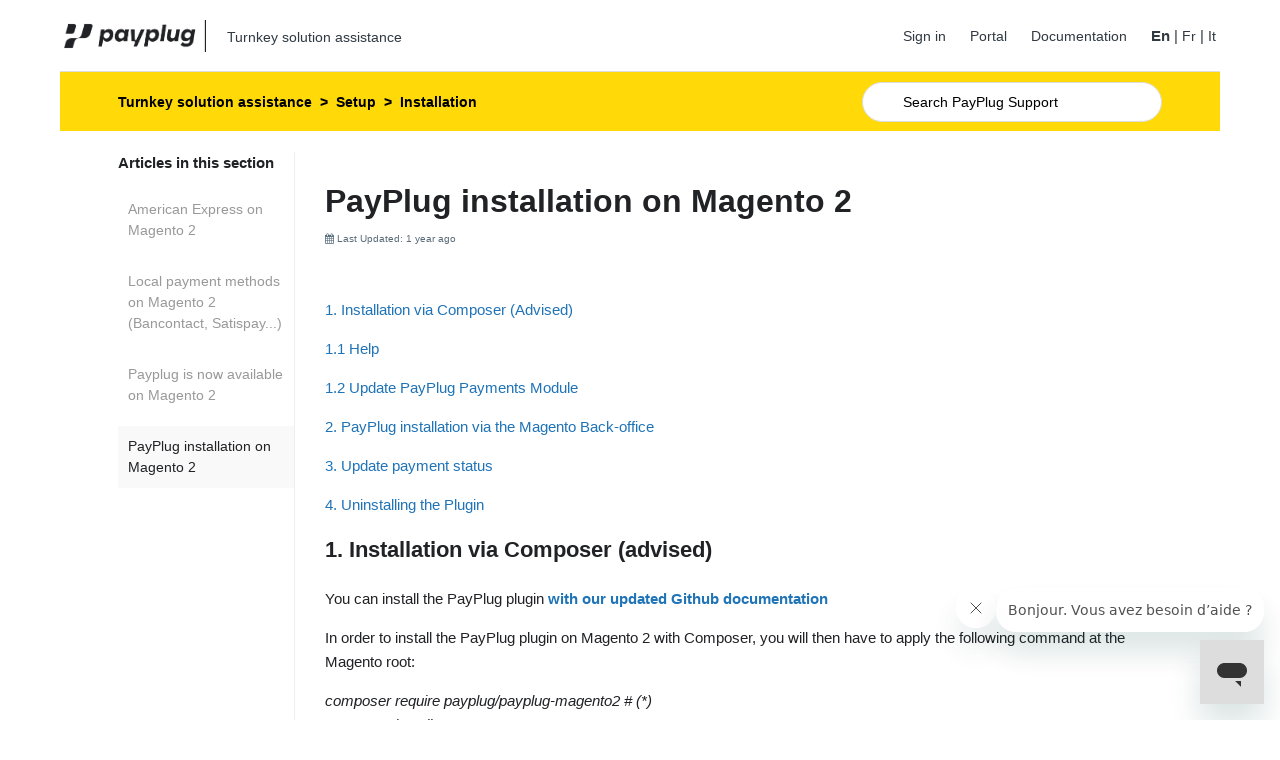

--- FILE ---
content_type: text/html; charset=utf-8
request_url: https://support.payplug.com/hc/en-gb/articles/360030868011-PayPlug-installation-on-Magento-2
body_size: 8198
content:
<!DOCTYPE html>
<html dir="ltr" lang="en-GB">
<head>
  <meta charset="utf-8" />
  <!-- v26840 -->


  <title>PayPlug installation on Magento 2 &ndash; Turnkey solution assistance</title>

  

  <meta name="description" content="1. Installation via Composer (Advised) 1.1 Help 1.2 Update PayPlug Payments Module 2. PayPlug installation via the Magento Back-office 3...." /><meta property="og:image" content="https://support.payplug.com/hc/theming_assets/01HZKTTWXBEV4R9N7WVJD2B7ME" />
<meta property="og:type" content="website" />
<meta property="og:site_name" content="Turnkey solution assistance" />
<meta property="og:title" content="PayPlug installation on Magento 2" />
<meta property="og:description" content="1. Installation via Composer (Advised)
1.1 Help
1.2 Update PayPlug Payments Module
2. PayPlug installation via the Magento Back-office
3. Update payment status
4. Uninstalling the Plugin
1. Install..." />
<meta property="og:url" content="https://support.payplug.com/hc/en-gb/articles/360030868011-PayPlug-installation-on-Magento-2" />
<link rel="canonical" href="https://support.payplug.com/hc/en-gb/articles/360030868011-PayPlug-installation-on-Magento-2">
<link rel="alternate" hreflang="en-gb" href="https://support.payplug.com/hc/en-gb/articles/360030868011-PayPlug-installation-on-Magento-2">
<link rel="alternate" hreflang="fr" href="https://support.payplug.com/hc/fr/articles/360030868011-Installation-de-PayPlug-sur-Magento-2">
<link rel="alternate" hreflang="it" href="https://support.payplug.com/hc/it/articles/360030868011-Installazione-di-PayPlug-su-Magento-2">
<link rel="alternate" hreflang="x-default" href="https://support.payplug.com/hc/fr/articles/360030868011-Installation-de-PayPlug-sur-Magento-2">

  <link rel="stylesheet" href="//static.zdassets.com/hc/assets/application-f34d73e002337ab267a13449ad9d7955.css" media="all" id="stylesheet" />
  <link rel="stylesheet" type="text/css" href="/hc/theming_assets/2374056/360000924651/style.css?digest=15732013173660">

  <link rel="icon" type="image/x-icon" href="/hc/theming_assets/01HZPK6J0FY44HP425SM6WCF5J">

    

  <link href="//netdna.bootstrapcdn.com/font-awesome/4.3.0/css/font-awesome.css" rel="stylesheet">
<meta content="width=device-width, initial-scale=1.0" name="viewport" />
<script src="https://code.jquery.com/jquery-2.2.4.min.js" integrity="sha256-BbhdlvQf/xTY9gja0Dq3HiwQF8LaCRTXxZKRutelT44=" crossorigin="anonymous"></script>
<script type="text/javascript">
  /* ================================================================
     Alexis R. template modifications bellow
	   More information inside the Wiki
   ================================================================ */

  function displayStatuspageAlert() {
    
  	// define incident level
  	const statusElements = document.querySelectorAll(".color-dot");
    let incidentLevel = 0; //major_outage = 3 / partial_outage = 2 / degraded_performance = 1 / operational=0
  	let message;
    for (let i = 0; i < statusElements.length; i++) {
      if (statusElements[i].classList.contains("degraded_performance") && incidentLevel == 0) {
        incidentLevel = 1;
				message = "Degraded performance";
      } else if (statusElements[i].classList.contains("partial_outage") && incidentLevel <= 1) {
        incidentLevel = 2;
  			message = "Partial outage";
      } else if (statusElements[i].classList.contains("partial_outage") && incidentLevel <= 2) {
        incidentLevel = 3;
				message = "Major outage";
      }
    }
		
		if(incidentLevel >= 1) {
      // add a specific style class to the header banner 
      const banner = document.querySelector("#main-content");
      banner.classList.add("incident-level-"+incidentLevel);
			
      // create a link to the status block anchor
      const parentElem = banner;
      const newLink = document.createElement('a');
      newLink.setAttribute('class','status-shortcut js-anchor-link');
			newLink.setAttribute('href','#status-page');
      newLink.innerText = message;
      parentElem.append(newLink);
  	}
  }
</script>
  
</head>
<body class="">
  
  
  

  <!-- Google Tag Manager (noscript) -->
<noscript><iframe src="https://www.googletagmanager.com/ns.html?id=GTM-M39CN67R"
height="0" width="0" style="display:none;visibility:hidden"></iframe></noscript>
<!-- End Google Tag Manager (noscript) -->

<header class="header">
  
  <!-- New to manage -->
  <!--<div class="nav-wrapper-desktop">
    <nav class="user-nav" id="user-nav">
      <ul class="user-nav-list">
        <li></li>
        <li><a class="submit-a-request" href="/hc/en-gb/requests/new">New request</a></li>
        
        
          <li>
            <a class="sign-in" rel="nofollow" data-auth-action="signin" title="Opens a dialogue" role="button" href="https://payplug.zendesk.com/access?brand_id=360000924651&amp;return_to=https%3A%2F%2Fsupport.payplug.com%2Fhc%2Fen-gb%2Farticles%2F360030868011-PayPlug-installation-on-Magento-2">
              Sign in
            </a>
          </li>
        
      </ul>
    </nav>
    -->
  </div><!-- End of new to manage -->
  
  <!--<div class="logo">
		<a href="https://www.payplug.com"><img src="/hc/theming_assets/01HZPK67RP7WZRT0Z1D85MMMZY" alt="Turnkey solution assistance Help Centre home page"></a> 
    <span aria-hidden="true"><a title="Home" href="/hc/en-gb">Turnkey solution assistance</a></span>
  </div>-->

  <div class="logo">
    <a title="Home" href="/hc/en-gb">
      <img src="/hc/theming_assets/01HZKTTWXBEV4R9N7WVJD2B7ME" alt="Turnkey solution assistance Help Centre home page" />
      
        <span aria-hidden="true">Turnkey solution assistance</span>
    		<!--Turnkey solution assistance-->
      
    </a>
  </div>
  
  <div class="nav-wrapper">
    <span class="icon-menu" tabindex="0" role="button" aria-controls="user-nav" aria-expanded="false" aria-label="Toggle navigation menu"></span>
    <nav class="user-nav" id="user-nav">
			
      <!-- replace <li> -->
      
        <span>
          <a class="sign-in" rel="nofollow" data-auth-action="signin" title="Opens a dialogue" role="button" href="https://payplug.zendesk.com/access?brand_id=360000924651&amp;return_to=https%3A%2F%2Fsupport.payplug.com%2Fhc%2Fen-gb%2Farticles%2F360030868011-PayPlug-installation-on-Magento-2">
            Sign in
          </a>
        </span>
      
      <span><a href="https://portal.payplug.com/signup">Portal</a></span>
      <span><a href="https://docs.payplug.com/api/">Documentation</a></span>
      
    <div class="language-selector">
        
          <span class="language-item"><b>
            
            En
            
          </b></span>
        
        
          <span  class="language-item"> | <a href="/hc/change_language/fr?return_to=%2Fhc%2Ffr%2Farticles%2F360030868011-Installation-de-PayPlug-sur-Magento-2" dir="ltr" rel="nofollow" role="menuitem">
            
              
                Fr
              
            
          </a></span>
        
          <span  class="language-item"> | <a href="/hc/change_language/it?return_to=%2Fhc%2Fit" dir="ltr" rel="nofollow" role="menuitem">
            
              
                
                  It
                
              
            
          </a></span>
        
    </div>

    </nav>
  </div>
</header>


  <main role="main">
    <div class="container-divider"></div>


<div class="container-breadcrumbs">
  <div class="container">
    <nav class="sub-nav">
      <ol class="breadcrumbs">
  
    <li title="Turnkey solution assistance">
      
        <a href="/hc/en-gb">Turnkey solution assistance</a>
      
    </li>
  
    <li title="Setup">
      
        <a href="/hc/en-gb/categories/360001280892-Setup">Setup</a>
      
    </li>
  
    <li title="Installation">
      
        <a href="/hc/en-gb/sections/360003538892-Installation">Installation</a>
      
    </li>
  
</ol>

      <form role="search" class="search" data-search="" action="/hc/en-gb/search" accept-charset="UTF-8" method="get"><input type="hidden" name="utf8" value="&#x2713;" autocomplete="off" /><input type="search" name="query" id="query" placeholder="Search" aria-label="Search" /></form>
    </nav>
  </div>
</div>


<div class="container">
  <div class="article-container" id="article-container">
    <section class="article-sidebar">
      
        <section class="section-articles collapsible-sidebar">
        <h3 class="collapsible-sidebar-title sidenav-title">Articles in this section</h3>
        <ul>
          
            <li>
              <a href="/hc/en-gb/articles/8215550097180-American-Express-on-Magento-2" class="sidenav-item ">American Express on Magento 2</a>
            </li>
          
            <li>
              <a href="/hc/en-gb/articles/5824618649884-Local-payment-methods-on-Magento-2-Bancontact-Satispay" class="sidenav-item ">Local payment methods on Magento 2 (Bancontact, Satispay...)</a>
            </li>
          
            <li>
              <a href="/hc/en-gb/articles/360030868451-Payplug-is-now-available-on-Magento-2" class="sidenav-item ">Payplug is now available on Magento 2</a>
            </li>
          
            <li>
              <a href="/hc/en-gb/articles/360030868011-PayPlug-installation-on-Magento-2" class="sidenav-item current-article">PayPlug installation on Magento 2</a>
            </li>
          
        </ul>
        
        </section>
      
    </section>

    <article class="article">
      <header class="article-header">
        <h1 title="PayPlug installation on Magento 2" class="article-title">
          PayPlug installation on Magento 2
          
        </h1>

        <div class="article-author">
          <div class="article-meta">

            <ul class="meta-group">
              <li class="meta-data"><i class="fa fa-calendar"></i> Last Updated: <time datetime="2024-08-29T15:46:55Z" title="2024-08-29T15:46:55Z" data-datetime="relative">29 August 2024 15:46</time></li>
            </ul>
          </div>
        </div>
      </header>

      <section class="article-info">
        <div class="article-content">
          <div class="article-body"><p><a href="#h_f561c68a-932d-428f-9f65-46381e38051a" target="_self">1. Installation via Composer (Advised)</a></p>
<p><a href="#h_5436fcc6-0a94-46c5-bd03-5160b877fe6c" target="_self">1.1 Help</a></p>
<p><a href="#h_cade1fc3-f711-47fe-a23b-88c98121acc5" target="_self">1.2&nbsp;Update PayPlug Payments Module</a></p>
<p><a href="#h_923bfd00-58ca-4edd-b70c-824e4ce43233" target="_self">2. PayPlug installation via the Magento Back-office</a></p>
<p><a href="#h_45040274-a7f2-44c7-8a16-ab7b3b952dc4" target="_self">3. Update payment status</a></p>
<p><a href="#h_22fb897d-824e-477c-a7aa-231ebf5995fc" target="_self">4. Uninstalling the Plugin</a></p>
<h2 id="h_f561c68a-932d-428f-9f65-46381e38051a">1. Installation via Composer (advised)</h2>
<p>You can install the PayPlug plugin <a href="https://github.com/payplug/payplug-magento2/blob/master/README.md" target="_self"><strong>with our updated Github documentation</strong></a></p>
<p>In order to install the PayPlug plugin on Magento 2 with Composer, you will then have to apply the following command at the Magento root:</p>
<p><em>composer require payplug/payplug-magento2 # (*)</em><br /><em>composer install</em><br /><em>php bin/magento module:enable Payplug_Payments --clear-static-content</em><br /><em>php bin/magento setup:upgrade</em><br /><em>php bin/magento setup:di:compile</em><br /><em>php bin/magento setup:static-content:deploy &lt;languages&gt; # (**)(***)</em><br /><em>php bin/magento cache:clean</em></p>
<p>(*) If you didn’t save them when you installed Magento 2, this command will ask for your Magento authentication keys (<a href="https://devdocs.magento.com/guides/v2.3/install-gde/prereq/connect-auth.html" target="_self">https://devdocs.magento.com/guides/v2.3/install-gde/prereq/connect-auth.html</a>). Login = Public Key Password = Private Key</p>
<p>(**) With the languages option, you can define for which language you want to generate your static content. Languages should be separated with a space. For example, to generate content for locales en_US and fr_FR, you can run the command:</p>
<p><em>php bin/magento setup:static-content:deploy en_US fr_FR</em></p>
<p><br />(***) If you are not running on production mode, use the --force option. Otherwise the command will fail. For example, to generate content for locales en_US and fr_FR, you can run the command:</p>
<p><em>php bin/magento setup:static-content:deploy --force en_US fr_FR # --force # if you are not running on production mode</em></p>
<h3 id="h_5436fcc6-0a94-46c5-bd03-5160b877fe6c">1.1 Help</h3>
<p>If you get an error message while processing the payment like this one :</p>
<p><em>[ReflectionException] Class Payplug\Authentication does not exist</em></p>
<p>The PayPlug PHP library might not have been installed with the Magento plugin installation. It can happen if you haven't installed the plugin via Composer. To fix this, you should ask for the missing dependencies with composer :</p>
<p><em>composer require payplug/payplug-php:^3.0</em></p>
<p>You will then need to install another library which we use to normalize the customers' phone number</p>
<p><em>composer require giggsey/libphonenumber-for-php:^8.10</em></p>
<h3 id="h_cade1fc3-f711-47fe-a23b-88c98121acc5">1.2&nbsp;Update PayPlug Payments Module</h3>
<p>To update the plugin, you will have to run the following commands in Magento root directory:</p>
<p><em>composer require --update-with-all-dependencies payplug/payplug-magento2:VERSION_YOU_WANT_TO_UPDATE_TO # (*)</em><br /><em>composer install</em><br /><em>php bin/magento setup:upgrade</em><br /><em>php bin/magento setup:di:compile</em><br /><em>php bin/magento setup:static-content:deploy &lt;languages&gt; # (**)</em><br /><em>php bin/magento cache:clean</em></p>
<p><br />(*) To determine which value for VERSION_YOU_WANT_TO_UPDATE_TO, you can check out<strong><a href="https://github.com/payplug/payplug-magento2/releases" target="_self"> our last releases</a></strong> For example, you can run:</p>
<p><em>composer require --update-with-all-dependencies payplug/payplug-magento2:^1.5</em></p>
<p><br />(**) With the languages option, you can define for which language you want to generate your static content. Languages should be separated with a space. For example, to generate content for locales en_US and fr_FR, you can run the command:</p>
<p><em>php bin/magento setup:static-content:deploy en_US fr_FR</em></p>
<h2 id="h_923bfd00-58ca-4edd-b70c-824e4ce43233">2. PayPlug installation via the Magento Back-office</h2>
<p>You can follow the Magento documentation Provided on that page:</p>
<p><a href="https://devdocs.magento.com/guides/v2.3/comp-mgr/extens-man/extensman-main-pg.html">https://devdocs.magento.com/guides/v2.3/comp-mgr/extens-man/extensman-main-pg.html</a></p>
<ul>
<li>Create your ids to access to the Magento marketplace</li>
<li>Search and add to the cart the Magento 2 PayPlug plugin, you will get the authentication keys</li>
<li>Connect to your Magento back-office</li>
<li>Go to the "<strong>System</strong>" menu &gt;<strong>Web Setup Wizard</strong></li>
<li>Click on "<strong>Extension Manager</strong>"</li>
</ul>
<p><img src="/hc/article_attachments/360033044811/extension_manager.png" alt="extension_manager.png" /></p>
<ul>
<li>If asked, connect to "<strong>Extension Manager</strong>"</li>
<li>You will then be asked to connect with the public and private key on the Marketplace when uploading a plugin.</li>
</ul>
<p><img src="/hc/article_attachments/360033064912/connection.png" alt="connection.png" /></p>
<ul>
<li>Click on "<strong>Submit</strong>"</li>
<li>After connecting to the PayPlug plugin you will find the screen below</li>
</ul>
<p><img src="/hc/article_attachments/360033064952/magento_market.png" alt="magento_market.png" /></p>
<ul>
<li>Click on the "<strong>Extensions/ Ready to Install</strong>"</li>
</ul>
<h2 id="h_45040274-a7f2-44c7-8a16-ab7b3b952dc4">3. Update payment status</h2>
<p>3 methos are available to update payments:</p>
<ul>
<li>paymentReturn: automatically called by PayPlug after validating the payment form</li>
<li>IPN: triggered by PayPlug after the payment form submission. Please note that to benefit from the Instant Payment Notification, your server should be accessible by PayPlug.The IPN calls will fail in most development environments.</li>
<li>The "Update Payment" button on the back office order view: it asks for a request, to PayPlug, to get the current payment status</li>
</ul>
<p>For installment payments, each time a new payment will be added, a notification will be sent to our server. Tis will trigger the modification of the amount due for the order.</p>
<p>&nbsp;</p>
<p>&nbsp;</p>
<h2 id="h_22fb897d-824e-477c-a7aa-231ebf5995fc">4. Uninstalling the plugin&nbsp;</h2>
<p>As for all payment methods, it is not advised to uninstall the payment plugins. Once the orders are created using this given means of payment, Magento will need the plugin code to display the order information, and will crash if it doesn't find them.</p>
<p>Thus, if you wish one day, to stop using our plugin, we recommand you simply to set up the "<strong>Enabled</strong>" setting to "<strong>No</strong>"</p>
<p><img src="/hc/article_attachments/360033065032/d_sinstallation.png" alt="d_sinstallation.png" /></p>
<h3>&nbsp;Going further :</h3>
<ul>
<li><a href="https://support.payplug.com/hc/en-gb/articles/360030868451" target="_self">PayPlug is now available on Magento 2</a></li>
<li><a href="https://support.payplug.com/hc/en-gb/articles/360030538272" target="_self">Installment payments with Magento 2</a></li>
</ul>
<p>&nbsp;</p></div>
					
          
          
          
        </div>
      </section>

      
      <footer>
        
          <div class="article-votes">
            <span class="article-votes-question">Was this article helpful?</span>
            <div class="article-votes-controls" role='radiogroup'>
              <button type="button" class="button article-vote article-vote-up" data-helper="vote" data-item="article" data-type="up" data-id="360030868011" data-upvote-count="1" data-vote-count="1" data-vote-sum="1" data-vote-url="/hc/en-gb/articles/360030868011/vote" data-value="null" data-label="1 out of 1 found this helpful" data-selected-class="null" aria-label="This article was helpful" aria-pressed="false">Yes</button>
              <button type="button" class="button article-vote article-vote-down" data-helper="vote" data-item="article" data-type="down" data-id="360030868011" data-upvote-count="1" data-vote-count="1" data-vote-sum="1" data-vote-url="/hc/en-gb/articles/360030868011/vote" data-value="null" data-label="1 out of 1 found this helpful" data-selected-class="null" aria-label="This article was not helpful" aria-pressed="false">No</button>
            </div>
            <small class="article-votes-count">
              <span class="article-vote-label" data-helper="vote" data-item="article" data-type="label" data-id="360030868011" data-upvote-count="1" data-vote-count="1" data-vote-sum="1" data-vote-url="/hc/en-gb/articles/360030868011/vote" data-value="null" data-label="1 out of 1 found this helpful">1 out of 1 found this helpful</span>
            </small>
          </div>
        

        <div class="article-more-questions">
          Have more questions? <a href="/hc/en-gb/requests/new">Submit a request</a>
        </div>
        <div class="article-return-to-top">
          <a href="#article-container">Return to top<span class="icon-arrow-up"></span></a>
        </div>
      </footer>

      <section class="article-relatives">
        
          
  <section class="related-articles">
    
      <h2 class="related-articles-title">Related articles</h2>
    
    <ul>
      
        <li>
          <a href="/hc/en-gb/related/click?data=[base64]%3D%3D--b197e45de606f3999eec730190a524e8c30d484f" rel="nofollow">Installment payments with Magento 2</a>
        </li>
      
        <li>
          <a href="/hc/en-gb/related/click?data=[base64]" rel="nofollow">Local payment methods on Magento 2 (Bancontact, Satispay...)</a>
        </li>
      
        <li>
          <a href="/hc/en-gb/related/click?data=[base64]" rel="nofollow">Apple Pay installation on Prestashop</a>
        </li>
      
        <li>
          <a href="/hc/en-gb/related/click?data=[base64]" rel="nofollow">How to install and configure our plugin for PrestaShop 1.7?</a>
        </li>
      
        <li>
          <a href="/hc/en-gb/related/click?data=[base64]%3D%3D--fada90fd099b9fa868521e97540feb809259d1ef" rel="nofollow">How to install the PayPlug plugin on Shopify ?</a>
        </li>
      
    </ul>
  </section>


        
      </section>
      <section id="more_help">
        <h4><i class="fa fa-info-circle"></i> Not finding what you're looking for? Try searching again or <a href="https://payplug.zendesk.com/hc/requests/new">Contact-us</a>.</h4>
      </section>
      
    </article>
  </div>
</div>

  </main>

  <footer class="footer">
  
  <div class="footer-inner">
    <div class="copyright">© 2024 <a href="https://www.payplug.com">Payplug</a>, All rights reserved.</div>
    
    <div class="footer-social">
      <ul>
        <li><a target="_blank" href="https://www.facebook.com/PayPlug/" rel="nofollow"><i class="fa fa-facebook"></i></a></li>
        <li><a target="_blank" href="https://twitter.com/payplug?lang=fr" rel="nofollow"><i class="fa fa-twitter"></i></a></li>
        <li><a target="_blank" href="https://www.linkedin.com/company/payplug" rel="nofollow"><i class="fa fa-linkedin"></i></a></li>
        <li><a href="/hc/fr/articles/4408489600402"><i class="fa fa-user-secret"></i></a></li>
      </ul>
    </div>
    
  </div>
</footer>


  <!-- / -->

  
  <script src="//static.zdassets.com/hc/assets/en-gb.0effdf09bde57a2e0f87.js"></script>
  

  <script type="text/javascript">
  /*

    Greetings sourcecode lurker!

    This is for internal Zendesk and legacy usage,
    we don't support or guarantee any of these values
    so please don't build stuff on top of them.

  */

  HelpCenter = {};
  HelpCenter.account = {"subdomain":"payplug","environment":"production","name":"Payplug"};
  HelpCenter.user = {"identifier":"da39a3ee5e6b4b0d3255bfef95601890afd80709","email":null,"name":"","role":"anonymous","avatar_url":"https://assets.zendesk.com/hc/assets/default_avatar.png","is_admin":false,"organizations":[],"groups":[]};
  HelpCenter.internal = {"asset_url":"//static.zdassets.com/hc/assets/","web_widget_asset_composer_url":"https://static.zdassets.com/ekr/snippet.js","current_session":{"locale":"en-gb","csrf_token":null,"shared_csrf_token":null},"usage_tracking":{"event":"article_viewed","data":"[base64]--8f3d83ae71a6b41c93335f8985284dc65a11b3eb","url":"https://support.payplug.com/hc/activity"},"current_record_id":"360030868011","current_record_url":"/hc/en-gb/articles/360030868011-PayPlug-installation-on-Magento-2","current_record_title":"PayPlug installation on Magento 2","current_text_direction":"ltr","current_brand_id":360000924651,"current_brand_name":"Payplug","current_brand_url":"https://payplug.zendesk.com","current_brand_active":true,"current_path":"/hc/en-gb/articles/360030868011-PayPlug-installation-on-Magento-2","show_autocomplete_breadcrumbs":true,"user_info_changing_enabled":false,"has_user_profiles_enabled":true,"has_end_user_attachments":true,"user_aliases_enabled":false,"has_anonymous_kb_voting":true,"has_multi_language_help_center":true,"show_at_mentions":true,"embeddables_config":{"embeddables_web_widget":true,"embeddables_help_center_auth_enabled":false,"embeddables_connect_ipms":false},"answer_bot_subdomain":"static","gather_plan_state":"subscribed","has_article_verification":false,"has_gather":true,"has_ckeditor":false,"has_community_enabled":false,"has_community_badges":true,"has_community_post_content_tagging":false,"has_gather_content_tags":true,"has_guide_content_tags":true,"has_user_segments":true,"has_answer_bot_web_form_enabled":false,"has_garden_modals":false,"theming_cookie_key":"hc-da39a3ee5e6b4b0d3255bfef95601890afd80709-2-preview","is_preview":false,"has_search_settings_in_plan":true,"theming_api_version":2,"theming_settings":{"brand_color":"rgba(33, 34, 37, 1)","brand_text_color":"#FFFFFF","text_color":"#2F3941","link_color":"#1F73B7","hover_link_color":"#0F3554","visited_link_color":"#9358B0","background_color":"#FFFFFF","heading_font":"-apple-system, BlinkMacSystemFont, 'Segoe UI', Helvetica, Arial, sans-serif","text_font":"-apple-system, BlinkMacSystemFont, 'Segoe UI', Helvetica, Arial, sans-serif","logo":"/hc/theming_assets/01HZKTTWXBEV4R9N7WVJD2B7ME","show_brand_name":true,"favicon":"/hc/theming_assets/01HZPK6J0FY44HP425SM6WCF5J","homepage_background_image":"/hc/theming_assets/01J06DQG19750T6EJ4ANDHMZX6","community_background_image":"/hc/theming_assets/01HZPK6J6NPE1HRBR0ZQZ4C0MY","community_image":"/hc/theming_assets/01HZPK6JC4RPMDB9P2WG296YVA","instant_search":true,"scoped_kb_search":true,"scoped_community_search":true,"show_recent_activity":true,"show_articles_in_section":true,"show_article_author":true,"show_article_comments":true,"show_follow_article":true,"show_recently_viewed_articles":true,"show_related_articles":true,"show_article_sharing":true,"show_follow_section":true,"show_follow_post":true,"show_post_sharing":true,"show_follow_topic":true,"request_list_beta":false},"has_pci_credit_card_custom_field":false,"help_center_restricted":false,"is_assuming_someone_else":false,"flash_messages":[],"user_photo_editing_enabled":true,"user_preferred_locale":"fr","base_locale":"en-gb","login_url":"https://payplug.zendesk.com/access?brand_id=360000924651\u0026return_to=https%3A%2F%2Fsupport.payplug.com%2Fhc%2Fen-gb%2Farticles%2F360030868011-PayPlug-installation-on-Magento-2","has_alternate_templates":false,"has_custom_statuses_enabled":true,"has_hc_generative_answers_setting_enabled":true,"has_generative_search_with_zgpt_enabled":false,"has_suggested_initial_questions_enabled":false,"has_guide_service_catalog":true,"has_service_catalog_search_poc":false,"has_service_catalog_itam":false,"has_csat_reverse_2_scale_in_mobile":false,"has_knowledge_navigation":false,"has_unified_navigation":false,"has_unified_navigation_eap_access":false,"has_csat_bet365_branding":false,"version":"v26840","dev_mode":false};
</script>

  
  
  <script src="//static.zdassets.com/hc/assets/hc_enduser-be182e02d9d03985cf4f06a89a977e3d.js"></script>
  <script type="text/javascript" src="/hc/theming_assets/2374056/360000924651/script.js?digest=15732013173660"></script>
  
</body>
</html>

--- FILE ---
content_type: text/css; charset=utf-8
request_url: https://support.payplug.com/hc/theming_assets/2374056/360000924651/style.css?digest=15732013173660
body_size: 21634
content:
@charset "UTF-8";
/***** Base *****/
* {
  box-sizing: border-box;
}

.type-poppins {
  font-family:Poppins,Arial,sans-serif
}

@font-face {
  font-family:Poppins;
  src:url({{asset 'poppins-regular-webfont.woff2'}}) format("woff2"),url({{asset 'poppins-regular-webfont.woff'}}) format("woff");
  font-weight:400;
  font-style:normal;
  font-display:auto
}

@font-face {
  font-family:Poppins-semi;
  src:url({{asset 'poppins-semibold-webfont.woff2'}}) format("woff2"),url({{asset 'poppins-semibold-webfont.woff'}}) format("woff");
  font-weight:700;
  font-style:normal;
  font-display:auto
}



.type-gantari {
  font-family:Gantari,Arial,sans-serif
}

@font-face {
  font-family:Gantari;
  src:url({{asset 'Gantari-Regular.woff2'}}) format("woff2");
  font-weight:400;
  font-style:normal;
  font-display:auto
}

@font-face {
  font-family:Gantari-semi;
  src:url({{asset 'Gantari-SemiBold.woff2'}}) format("woff2");
  font-weight:700;
  font-style:normal;
  font-display:auto
}


body {
  background-color: #FFFFFF;
  color: #212225;
  font-family: Gantari, Arial, sans-serif;
  font-size: 15px;
  font-weight: 400;
  line-height: 1.5;
  -webkit-font-smoothing: antialiased;
}

@media (min-width: 1024px) {
  body > main {
    min-height: 65vh;
  }
}

h1, h2, h3, h4, h5, h6 {
  font-family: Gantari-semi, Arial, sans-serif;
  margin-top: 0;
}

h1 {
  font-size: 32px;
}

h2 {
  font-size: 22px;
}

h3 {
  font-size: 18px;
  font-weight: 600;
}

h4 {
  color: #212225;
  font-size: 16px;
}

a {
  color: #1F73B7;
  text-decoration: none;
}

a:hover, a:active, a:focus {
  text-decoration: underline;
}

hr {
  border:0.5px dashed #cecece;
}

input,
textarea {
  color: #000;
  font-size: 14px;
}

input {
  font-weight: 300;
  max-width: 100%;
  box-sizing: border-box;
  outline: none;
  transition: border .12s ease-in-out;
}

input:focus {
  border: 1px solid rgba(33, 34, 37, 1);
}

input[disabled] {
  background-color: #ddd;
}

select {
  -webkit-appearance: none;
  -moz-appearance: none;
  background: url(/hc/theming_assets/01HZPK6613RWHZ501Z25FFB1KP) no-repeat #fff;
  background-position: right 10px center;
  border: 1px solid #ddd;
  border-radius: 4px;
  padding: 8px 30px 8px 10px;
  outline: none;
  color: #555;
  width: 100%;
}

select:focus {
  border: 1px solid rgba(33, 34, 37, 1);
}

select::-ms-expand {
  display: none;
}

textarea {
  border: 1px solid #ddd;
  border-radius: 2px;
  resize: vertical;
  width: 100%;
  outline: none;
  padding: 10px;
}

textarea:focus {
  border: 1px solid rgba(33, 34, 37, 1);
}

section {
  position: relative;
}

.container {
  max-width: 1160px;
  margin: 0 auto;
  padding: 0 5%;
}

.greyLight {
  background: #f6f6f8;
}

.greenlight {
  background: #f6f6f8;
  border-top: 1px dashed #cecece;
  border-bottom: 1px dashed #cecece;
  height:100%;
  width:100%;
  overflow: hidden;
  position: relative;
}

.greenlight_back:before {
  background-image: url(//theme.zdassets.com/theme_assets/2374056/64bfe53c59d8ff145df958917506a7ff4ff1cf5f.svg);
  background-repeat: no-repeat;
  background-position: left bottom;
  content: "";
  display: block;
  position: absolute;
  top: -20px;
  left: 90%;
  height:100%;
  width:100%;
  z-index: 0;
  opacity: 0.5;
}

.redlight {
  background: #FF695E;
  border-top: 1px dashed #000000;
  border-bottom: 1px dashed #000000;
  color: #FFFFFF;
  height:100%;
  width:100%;
  overflow: hidden;
  position: relative;
}

.redlight_back:before {
  background-image: url($assets-corona-4944192_960_720-png);
  background-repeat: no-repeat;
  background-position: right center;
  content: "";
  filter: grayscale(1);
  display: block;
  position: absolute;
  top: 0;
  right: 40%;
  height:100%;
  width:100%;
  z-index: 0;
  opacity: 0.03;
}



.home_section {
  padding: 40px 0px;
}

.home_section h2 {
	text-align: center;
  color: #212225;
  font-size: 26px;
  line-height: 32px;
  margin-bottom: 60px;
  text-transform: uppercase;
}

.home_section p {
	text-align: center;
}

@media (min-width: 1160px) {
  .container {
    padding: 0;
    width: 90%;
  }
}

.container-divider {
  border-top: 1px solid #ddd;
}

ul {
  list-style: none;
  margin: 0;
  padding: 0;
}

.error-page {
  max-width: 1160px;
  margin: 0 auto;
  padding: 0 5%;
}

@media (min-width: 1160px) {
  .error-page {
    padding: 0;
    width: 90%;
  }
}

.dropdown-toggle {
  background: none;
  border: 0;
  padding: 0;
  text-align: initial;
}

.dropdown-toggle:focus {
  outline: 0;
  text-decoration: underline;
}

.dropdown-toggle::after {
  color: inherit;
}

/***** Buttons *****/
.button, [role="button"] {
  border: 1px solid rgba(33, 34, 37, 1);
  border-radius: 4px;
  color: rgba(33, 34, 37, 1);
  cursor: pointer;
  display: inline-block;
  font-size: 12px;
  line-height: 2.34;
  margin: 0;
  padding: 0 20px;
  text-align: center;
  transition: background-color .12s ease-in-out, border-color .12s ease-in-out, color .15s ease-in-out;
  user-select: none;
  white-space: nowrap;
  width: 100%;
  -webkit-touch-callout: none;
}

@media (min-width: 768px) {
  .button, [role="button"] {
    width: auto;
  }
}

.button::after, [role="button"]::after {
  color: rgba(33, 34, 37, 1);
}

.button:hover, .button:active, .button:focus, .button[aria-selected="true"], [role="button"]:hover, [role="button"]:active, [role="button"]:focus, [role="button"][aria-selected="true"] {
  background-color: rgba(33, 34, 37, 1);
  color: #FFFFFF;
  text-decoration: none;
}

/* Add Alexis R. to manage sign in link with role=button */
.sign-in[role="button"]:hover {
  color: inherit;
}

.button[aria-selected="true"]:hover, .button[aria-selected="true"]:focus, .button[aria-selected="true"]:active, [role="button"][aria-selected="true"]:hover, [role="button"][aria-selected="true"]:focus, [role="button"][aria-selected="true"]:active {
  background-color: #000;
  border-color: #000;
}

.button[data-disabled], [role="button"][data-disabled] {
  cursor: default;
}

.button-large, input[type="submit"] {
  background-color: rgba(33, 34, 37, 1);
  border: 0;
  border-radius: 4px;
  color: #FFFFFF;
  font-size: 14px;
  font-weight: 400;
  line-height: 2.72;
  min-width: 190px;
  padding: 0 1.9286em;
  width: 100%;
}

@media (min-width: 768px) {
  .button-large, input[type="submit"] {
    width: auto;
  }
}

.button-large:hover, .button-large:active, .button-large:focus, input[type="submit"]:hover, input[type="submit"]:active, input[type="submit"]:focus {
  background-color: #000;
}

.button-large[disabled], input[type="submit"][disabled] {
  background-color: #ddd;
}

.button-secondary {
  color: #5a6d7c;
  border: 1px solid #ddd;
  background-color: transparent;
}

.button-secondary:hover, .button-secondary:focus, .button-secondary:active {
  color: #2F3941;
  border: 1px solid #ddd;
  background-color: #f7f7f7;
}

/***** Tables *****/
.table {
  width: 100%;
  table-layout: fixed;
}

@media (min-width: 768px) {
  .table {
    table-layout: auto;
  }
}

.table th,
.table th a {
  border-top: 1px solid #ddd;
  color: #535353;
  font-size: 12px;
  font-weight: 400;
  text-align: left;
}

[dir="rtl"] .table th, [dir="rtl"]
.table th a {
  text-align: right;
}

.table tr {
  border-bottom: 1px solid #ddd;
  display: block;
  padding: 20px 0;
}

table td {
  padding: 20px;
}

@media (min-width: 768px) {
  .table tr {
    display: table-row;
  }
}

.table td {
  display: block;
}

@media (min-width: 768px) {
  .table td {
    display: table-cell;
  }
}

@media (min-width: 1024px) {
  .table td, .table th {
    padding: 20px 30px;
  }
}

@media (min-width: 768px) {
  .table td, .table th {
    padding: 10px 20px;
    height: 60px;
  }
}

/***** Forms *****/


.container_stonly {
  display: flex;
  flex-direction: inherit;
  padding: 20px 0;
}

section#stonly {
	min-width: 65%;
	margin-right: 25px;
}

#pos_faq .blocks-item {
  max-width: 140px;
  margin: 15px;
}

section.section.section_margin_bottom {
  margin-bottom: 14px;
}

@media (max-width: 768px) {
  section#stonly {
    min-width: 100%;
    margin-right: 0;
  }
  .container_stonly {
  	flex-direction: column;
	}
}



/***** Forms *****/

section#the_form {
	min-width: 45%;
}

.form {
  max-width: 650px;
}

.form-field ~ .form-field {
  margin-top: 25px;
}

.form-field label {
  display: block;
  font-size: 13px;
  margin-bottom: 5px;
}

.form-field input {
  border: 1px solid #ddd;
  border-radius: 4px;
  padding: 10px;
  width: 100%;
}

.form-field input:focus {
  border: 1px solid rgba(33, 34, 37, 1);
}

.form-field input[type="text"] {
  border: 1px solid #ddd;
  border-radius: 4px;
}

.form-field input[type="text"]:focus {
  border: 1px solid rgba(33, 34, 37, 1);
}

.form-field input[type="checkbox"] {
  width: auto;
}

.form-field .nesty-input {
  border-radius: 4px;
  height: 40px;
  line-height: 40px;
  outline: none;
  vertical-align: middle;
}

.form-field .nesty-input:focus {
  border: 1px solid rgba(33, 34, 37, 1);
  text-decoration: none;
}

.form-field .hc-multiselect-toggle:focus {
  outline: none;
  border: 1px solid rgba(33, 34, 37, 1);
  text-decoration: none;
}

.form-field textarea {
  vertical-align: middle;
}

.form-field input[type="checkbox"] + label {
  margin: 0 0 0 10px;
}

.form-field.required > label::after {
  content: "*";
  color: #f00;
  margin-left: 2px;
}

.form-field .optional {
  color: #5a6d7c;
  margin-left: 4px;
}

.form-field p {
  color: #5a6d7c;
  font-size: 12px;
  margin: 5px 0;
}

[data-loading="true"] input,
[data-loading="true"] textarea {
  background: transparent url(/hc/theming_assets/01HZPK69ZPBK486J93M67G2CR6) 99% 50% no-repeat;
  background-size: 16px 16px;
}

.form footer {
  margin-top: 40px;
  padding-top: 30px;
}

.form footer a {
  color: #5a6d7c;
  cursor: pointer;
  margin-right: 15px;
}

.form .suggestion-list {
  font-size: 13px;
  margin-top: 30px;
}

.form .suggestion-list label {
  border-bottom: 1px solid #ddd;
  display: block;
  padding-bottom: 5px;
}

.form .suggestion-list li {
  padding: 10px 0;
}

.form .suggestion-list li a:visited {
  color: #103c60;
}

.infos_db, .infos_un {
  display:none;
}

.form_disclaimer {
  padding: 5px;
  margin: 5px 5px 15px 5px;
  border: 1px solid #ddd;
  background-color: #f6f6f8;
  font-size: 12px;
}


/***** Header *****/
.header {
  max-width: 1160px;
  margin: 0 auto;
  padding: 0 5%;
  position: relative;
  align-items: center;
  display: flex;
  height: 71px;
  justify-content: space-between;
}

@media (min-width: 1160px) {
  .header {
    padding: 0;
    width: 90%;
  }
}

.logo {
  position: relative;
  font-size: 20px;
  color: #313a43;
  vertical-align: baseline;
}

.logo img {
  max-height: 32px;
  display: inline-block;
	vertical-align: top;
}

.logo a {
	color: #313a43;
}

.logo a:hover {
  opacity: 0.8;
  text-decoration: none;
}

.user-nav {
  display: block;
  position: inherit;
  white-space: nowrap;
}

@media (max-width: 768px) {
  .user-nav {
    position: relative;
    display: contents;
  }
}

.user-nav[aria-expanded="true"] {
  background-color: #fff;
  box-shadow: 0 0 4px 0 rgba(0, 0, 0, 0.15), 0 4px 10px 0 rgba(0, 0, 0, 0.1);
  border: solid 1px #ddd;
  right: 0;
  left: 0;
  top: 71px;
  z-index: 1;
}

.user-nav[aria-expanded="true"] > a {
  display: block;
  margin: 20px;
}

.nav-wrapper a {
  border: 0;
  color: #313a43;
  display: none;
  font-size: 14px;
  padding: 0 20px 0 0;
  width: auto;
}


@media (min-width: 768px) {
  .nav-wrapper a {
    display: inline-block;
  }
}

[dir="rtl"] .nav-wrapper a {
  padding: 0 0 0 20px;
}

.nav-wrapper a:hover, .nav-wrapper a:focus, .nav-wrapper a:active {
  background-color: transparent;
	opacity: 0.8;
  text-decoration: none;
}

.nav-wrapper a.login {
  display: inline-block;
}

.nav-wrapper .icon-menu {
  border: 0;
  color: #1F73B7;
  cursor: pointer;
  display: inline-block;
  margin-right: 10px;
  padding: 0;
  width: auto;
}

@media (min-width: 768px) {
  .nav-wrapper .icon-menu {
    display: none;
  }
}

[dir="rtl"] .nav-wrapper .icon-menu {
  margin-left: 10px;
  margin-right: 0;
}

.nav-wrapper .icon-menu:hover, .nav-wrapper .icon-menu:focus, .nav-wrapper .icon-menu:active {
  background-color: transparent;
  color: #1F73B7;
}

/***** User info in header *****/
.user-info {
  display: inline-block;
}

.user-info .dropdown-toggle::after {
  display: none;
}

@media (min-width: 768px) {
  .user-info .dropdown-toggle::after {
    display: inline-block;
  }
}

.user-info > [role="button"] {
  border: 0;
  color: #1F73B7;
  min-width: 0;
  padding: 0;
  white-space: nowrap;
}

.user-info > [role="button"]:hover, .user-info > [role="button"]:focus {
  color: #1F73B7;
  background-color: transparent;
}

.user-info > [role="button"]::after {
  color: #1F73B7;
  padding-right: 15px;
}

[dir="rtl"] .user-info > [role="button"]::after {
  padding-left: 15px;
  padding-right: 0;
}

#user #user-name {
  display: none;
  font-size: 14px;
}

@media (min-width: 768px) {
  #user #user-name {
    display: inline-block;
  }
}

#user #user-name:hover {
  text-decoration: underline;
}

/***** User avatar *****/
.user-avatar {
  height: 25px;
  width: 25px;
  border-radius: 50%;
  display: inline-block;
  vertical-align: middle;
}

.avatar {
  display: inline-block;
  position: relative;
}

.avatar img {
  height: 40px;
  width: 40px;
}

.avatar .icon-agent::before {
  background-color: rgba(33, 34, 37, 1);
  border: 2px solid #fff;
  border-radius: 50%;
  bottom: -4px;
  color: #FFFFFF;
  content: "\1F464";
  font-size: 14px;
  height: 14px;
  line-height: 14px;
  position: absolute;
  right: -2px;
  text-align: center;
  width: 14px;
}

/***** Footer *****/
/* Alexis */

.footer {
  padding: 40px 0 60px;
  border-bottom: 0;
  color: #fff;
  font-family: Gantari, Arial, sans-serif;
  background-color: #212225;
  font-size: 14.4px;
  line-height: 23.76px;
}

.footer a {
  color: #fff;
  font-weight: bold;
  position: relative;
}

.footer-inner {
  max-width: 1160px;
  margin: 0 auto;
  padding: 0 5%;
  display: flex;
	flex-direction: row;
	flex-wrap: nowrap;
  justify-content: center;
}

@media (min-width: 1160px) {
  .footer-inner {
    padding: 0;
    width: 90%;
  }
}

.footer-language-selector {
  color: #313a43;
  display: inline-block;
  font-weight: 300;
}

.footer-language-selector button {
  color: #313a43;
  display: inline-block;
}

.language-selector {
  color: #313a43;
  display: inline-block;
  font-weight: 300;

}

.language-selector a {
    font-size: 14px;
    padding: 0;
    color: #313a43;
}


.footer-social {
  display: inline-block;
/*   float: right; */
/*   position: absolute; */
  white-space: nowrap;
/*   left: 50%; /* right: 0 */ */
/*   margin-left: 120px; /* margin-right: 120px; */ */
}

@media (max-width: 768px) {
.footer-social {
    margin-right: 60px;
    display: contents;
    position: inherit;
  }
}

.footer-social ul {
  list-style: none;
  margin: 0;
  padding: 0;
  color: #fff;
}

.footer-social ul li {
  padding-left: 18px;
  display: inline-block;
}

.footer-social ul li a {
  color: #fff;
  font-weight: bold;
  position: relative;
  font-size: 26px;
}

/***** Breadcrumbs *****/

.container-breadcrumbs {
  background: #FFD908 none repeat scroll 0 0;
  height: 60px;
  position: relative;
  width: 100%;
  padding: 5px 0;
  margin-bottom: 20px;
  border-bottom: 1px solid #fff;
}

.breadcrumbs {
  margin: 0 0 15px 0;
  padding: 0;
}

@media (min-width: 768px) {
  .breadcrumbs {
    margin: 0;
  }
}

.breadcrumbs li {
  color: #000;
  display: inline;
  font-weight: 600;
  font-size: 14px;
  max-width: 450px;
  overflow: hidden;
  text-overflow: ellipsis;
  height: 50px;
  line-height: 50px;
}

.breadcrumbs li + li::before {
  content: ">";
  margin: 0 4px;
  color: #000;
}

.breadcrumbs li a {
  color: #000;
}

.breadcrumbs li a:hover {
  color: #212225;
  text-decoration: none;
}

/***** Search field *****/
.search {
  position: relative;
}

.search input[type="search"] {
  border: none;
  background-color: #F4F6F7;
  box-sizing: border-box;
  color: #FFF;
  height: 40px;
  padding-left: 40px;
  padding-right: 20px;
  -webkit-appearance: none;
  width: 100%;
}

[dir="rtl"] .search input[type="search"] {
  padding-right: 40px;
  padding-left: 20px;
}

.search input[type="search"]:focus {
  border: 1px solid rgba(33, 34, 37, 1);
  color: #000;
}

.search::before {
  position: relative;
  top: 50%;
  transform: translateY(-50%);
  background-color: #F4F6F7;
  color: #000;
  /* content: "\1F50D"; Alexis */
  font-size: 18px;
  position: absolute;
  left: 15px;
}

.search .clear-button {
  align-items: center;
  box-sizing: border-box;
  color: #777;
  cursor: pointer;
  display: none;
  flex: none;
  justify-content: center;
  padding: 0 15px;
}

.search .clear-button:hover {
  background-color: rgba(33, 34, 37, 1);
  color: #fff;
}

.search .clear-button:focus {
  outline: 0;
  box-shadow: 0 0 0 3px rgba(33, 34, 37, 1);
}

.search-has-value .clear-button {
  display: flex;
}

h2.search-result-title {
  margin-bottom: 0px;
}


[dir="rtl"] .search::before {
  right: 15px;
  left: auto;
}

.search-full input[type="search"] {
  border: none;
}

input#query::placeholder {
 color: #000; 
}


/***** Hero component *****/
.hero {
  background:url(/hc/theming_assets/01J06DQG19750T6EJ4ANDHMZX6);
  background-position: center;
  background-size: cover;
  height: 300px;
  padding: 0 20px;
  text-align: center;
  width: 100%;
}

.hero-inner {
  position: relative;
  top: 50%;
  transform: translateY(-50%);
  max-width: 640px;
  margin: 0 auto;
}

.hero-inner h1 {
  color: #FFFFFF;
  font-size: 35px;
  margin: 0 0 20px;
  text-shadow: 0 1px 1px #333;
}

.page-header {
  display: flex;
  flex-direction: column;
  flex-wrap: wrap;
  justify-content: space-between;
  margin: 10px 0;
}


@media (max-width: 1024px) {
  .page-header {
    margin-top:50px;
  }
}

@media (min-width: 768px) {
  .page-header {
    align-items: baseline;
    flex-direction: row;
    margin: 0;
  }
}

.page-header .section-subscribe {
  flex-shrink: 0;
  margin-bottom: 10px;
}

@media (min-width: 768px) {
  .page-header .section-subscribe {
    margin-bottom: 0;
  }
}

.page-header h1 {
  flex-grow: 1;
  margin-bottom: 10px;
  color: #29313a;
}

.page-header-description {
  font-style: italic;
  font-weight: 300;
  margin: 0 0 30px 0;
  word-break: break-word;
}

@media (min-width: 1024px) {
  .page-header-description {
    flex-basis: 100%;
  }
}

.page-header .icon-lock::before {
  content: "\1F512";
  font-size: 20px;
  position: relative;
  left: -5px;
  vertical-align: baseline;
}

.sub-nav {
  display: flex;
  flex-direction: column;
  justify-content: space-between;
  margin-bottom: 30px;
  min-height: 50px;
  padding-bottom: 15px;
}

@media (min-width: 768px) {
  .sub-nav {
    align-items: baseline;
    flex-direction: row;
  }
}

@media (min-width: 768px) {
  .sub-nav input[type="search"] {
    min-width: 300px;
  }
}

.sub-nav input[type="search"]::after {
  font-size: 15px;
}

/***** Blocks *****/
/* Used in Homepage#categories and Community#topics */
.blocks-list {
  display: flex;
  flex-wrap: wrap;
  justify-content: flex-start;
  list-style: none;
  padding: 0;
}

@media (min-width: 768px) {
  .blocks-list {
    margin: 0 -15px;
  }
}

.blocks-item {
  box-sizing: border-box;
  color: rgba(33, 34, 37, 1);
  display: flex;
  flex: 1 0 340px;
  flex-direction: column;
  justify-content: center;
  margin: 0 0 30px;
  max-width: 30%;
  text-align: center;
}

.blocks-item .fa {
  color: #0555EB;
  display: inline-block;
  font-size: 50px;
  margin-bottom: 12px;
}

@media (min-width: 768px) {
  .blocks-item {
    margin: 0 15px 30px;
    max-width: 22%;
  }
}


.blocks-item:hover *, .blocks-item:focus *, .blocks-item:active * {
  opacity: 0.8;
}

.blocks-item-internal {
  background-color: transparent;
  border: 1px solid #ddd;
}

.blocks-item-internal .icon-lock::before {
  content: "\1F512";
  font-size: 15px;
  bottom: 5px;
  position: relative;
}

.blocks-item-internal a {
  color: #2F3941;
}

.blocks-item-link {
  color: rgba(33, 34, 37, 1);
  padding: 20px 30px;
}

.blocks-item-link:hover, .blocks-item-link:focus, .blocks-item-link:active {
  text-decoration: none;
}

img.home_picto {
  width: 75px;
}

.blocks-item-title {
  margin-bottom: 0;
}

.blocks-item-description {
  font-weight: 300;
  margin: 0;
}

.blocks-item-description:not(:empty) {
  margin-top: 10px;
}

/***** Homepage *****/
.section {
  margin-bottom: 0px;
}

@media (min-width: 768px) {
  .section {
    margin-bottom: 0px;
  }
}

.section h2 {
  margin-bottom: 10px;
  text-align: center;
}

/***** Promoted articles *****/
.promoted-articles {
  display: flex;
  flex-direction: column;
  flex-wrap: wrap;
}

section.promoted-div.articles {
  float: right;
  display: inline-block;
  width: 48%;
}

@media (min-width: 1024px) {
  .promoted-articles {
    flex-direction: row;
  }
}

.promoted-articles-item {
  flex: 1 0 auto;
}

@media (min-width: 1024px) {
  .promoted-articles-item {
    align-self: flex-end;
    flex: 0 0 auto;
    padding-right: 30px;
    width: 33%;
    /* Three columns on desktop */
  }
  [dir="rtl"] .promoted-articles-item {
    padding: 0 0 0 30px;
  }
  section.promoted-div.articles {	
  	width: 100%;
  }
  
  
}

.promoted-articles-item:nth-child(3n) {
  padding-right: 0;
}

.promoted-articles-item a {
  display: block;
  border-bottom: 1px solid #ddd;
  padding: 15px 0;
  color: #2F3941;
}

.promoted-articles-item .icon-lock::before {
  vertical-align: baseline;
}

.promoted-articles-item:last-child a {
  border: 0;
}

@media (min-width: 1024px) {
  .promoted-articles-item:last-child a {
    border-bottom: 1px solid #ddd;
  }
  
  section.promoted-div.articles {	
  	width: 100%;
  }
  
}


/***** Community section in homepage *****/
.community {
  text-align: center;
}

.community-image {
  min-height: 300px;
  background-image: url(/hc/theming_assets/01HZPK6JC4RPMDB9P2WG296YVA);
  background-position: center;
  background-repeat: no-repeat;
  max-width: 100%;
}

.community,
.activity {
  border-top: 1px solid #ddd;
  padding: 30px 0;
}

/***** Recent activity *****/
.recent-activity-header {
  margin-bottom: 10px;
  text-align: center;
}

.recent-activity-list {
  padding: 0;
}

.recent-activity-item {
  border-bottom: 1px solid #ddd;
  overflow: auto;
  padding: 20px 0;
}

.recent-activity-item-parent {
  font-size: 16px;
}

.recent-activity-item-parent, .recent-activity-item-link {
  margin: 6px 0;
  color: #2F3941;
  display: inline-block;
  width: 100%;
}

.recent-activity {
  width: 50%;
  display: inline-block;
  padding-right: 10%;
  padding-top: 0;
}

@media (min-width: 768px) {
  .recent-activity-item-parent, .recent-activity-item-link {
    width: 70%;
    margin: 0;
  }
}

.recent-activity-item-link {
  font-size: 14px;
  font-weight: 300;
}

.recent-activity-item-meta {
  margin: 15px 0 0 0;
  float: none;
}

@media (min-width: 768px) {
  .recent-activity-item-meta {
    margin: 0;
    float: right;
  }
  [dir="rtl"] .recent-activity-item-meta {
    float: left;
  }
}

.recent-activity-item-time, .recent-activity-item-comment {
  color: #5a6d7c;
  display: inline-block;
  font-size: 13px;
  font-weight: 300;
}

.recent-activity-item-comment {
  padding-left: 5px;
}

[dir="rtl"] .recent-activity-item-comment {
  padding: 0 5px 0 0;
}

.recent-activity-item-comment::before {
  display: inline-block;
}

.recent-activity-item-comment span::before {
  color: rgba(33, 34, 37, 1);
  content: "\1F4AC";
  display: inline-block;
  font-size: 15px;
  padding-right: 3px;
  vertical-align: middle;
}

[dir="rtl"] .recent-activity-item-comment span::before {
  padding-left: 3px;
}

.recent-activity-controls {
  padding-top: 15px;
}

/***** Category pages *****/
.category-container {
  display: flex;
  justify-content: flex-end;
}

.category-content {
  flex: 1;
}

@media (min-width: 1024px) {
  .category-content {
    flex: 0 0 100%;
  }
}

.section-tree {
  display: flex;
  flex-direction: column;
  flex-wrap: wrap;
  justify-content: space-between;
  margin-bottom: 10px;
}

@media (min-width: 768px) {
  .section-tree {
    flex-direction: row;
    margin-bottom: 60px;
  }
}

.section-tree .section {
  flex: initial;
  margin: 25px;
}

@media (min-width: 768px) {
  .section-tree .section {
    flex: 0 0 45%;
    /* Two columns for tablet and desktop. Leaving 5% separation between columns */
  }
}

.section-tree-title {
  margin-bottom: 5px;
  padding-bottom: 10px;
  border-bottom: 1px solid #999;
}

.section-tree-title a {
  color: #212225;
}

.section-tree .see-all-articles {
  display: block;
  padding: 15px 0;
  text-align: right;
  font-size: 14px;
}

ul.article-list {
  padding: 0 10px;
  color: #212225;
}

.article-list-item {
  border-bottom: 1px dotted #ddd;
  font-size: 14px;
  padding: 15px 0;
}

.article-list-item a {
  color: #212225;
}

.article-list-item .icon-lock::before {
  vertical-align: baseline;
}

.icon-star::before {
  color: #212225;
  font-size: 16px;
}

/***** Section pages *****/
.section-container {
  display: flex;
  justify-content: flex-end;
}

.section-content {
  flex: 1;
}

@media (min-width: 1024px) {
  .section-content {
    flex: 0 0 100%;
    margin-bottom: 60px;
    padding-right: 20%;
  }
}

.section-subscribe .dropdown-toggle::after {
  display: none;
}

/***** Article *****/
.article {
  /*
  * The article grid is defined this way to optimize readability:
  * Sidebar | Content | Free space
  * 17%     | 66%     | 17%
  */
  flex: 1 0 auto;
}

@media (min-width: 1024px) {
  .article {
    flex: 1 0 10%;
    max-width: 100%;
    min-width: 640px;
    padding: 10px 30px;
    margin-top:15px;
  }
}

@media (max-width: 1024px) {
  .article {
    margin-top:30px;
  }
}


.article-container {
  display: flex;
  flex-direction: column;
}

@media (min-width: 1024px) {
  .article-container {
    flex-direction: row;
  }
}

.article-container .article-relatives {
  border-top: 1px solid #ddd;
}

.article-header {
  align-items: flex-start;
  display: flex;
  flex-direction: column;
  flex-wrap: wrap;
  justify-content: space-between;
  margin-bottom: 40px;
  margin-top: 20px;
}

.article-header h1 {
  margin: 0px;
}


@media (min-width: 768px) {
  .article-header {
    flex-direction: row;
    margin-top: 0;
  }
}

.article-avatar {
  margin-right: 10px;
}

.article-author {
  margin-bottom: 10px;
}

@media (min-width: 768px) {
  .article-title {
    flex-basis: 100%;
    /* Take entire row */
  }
}

.article-title .icon-lock::before {
  content: "\1F512";
  font-size: 20px;
  position: relative;
  left: -5px;
  vertical-align: baseline;
}

.article [role="button"] {
  flex-shrink: 0;
  /*Avoid collapsing elements in Safari (https://github.com/philipwalton/flexbugs#1-minimum-content-sizing-of-flex-items-not-honored)*/
  width: 100%;
}

@media (min-width: 768px) {
  .article [role="button"] {
    width: auto;
  }
}

.article-info {
  max-width: 100%;
}

.article-meta {
  display: inline-block;
  vertical-align: middle;
}

.article-body img {
  height: auto;
  max-width: 100%;
}

.article-body ul, .article-body ol {
  padding-left: 20px;
  list-style-position: outside;
  margin: 20px 0 20px 20px;
}

[dir="rtl"] .article-body ul, [dir="rtl"] .article-body ol {
  padding-right: 20px;
  padding-left: 0;
  margin-left: 0;
  margin-right: 20px;
}

.article-body ul > ul, .article-body ol > ol, .article-body ol > ul, .article-body ul > ol, .article-body li > ul, .article-body li > ol {
  margin: 0;
}

.article-body ul {
  list-style-type: disc;
}

.article-body a:visited {
  color: #103c60;
}

.article-body code {
  background: #f7f7f7;
  border: 1px solid #ddd;
  border-radius: 3px;
  padding: 0 5px;
  margin: 0 2px;
}

.article-body pre {
  background: #f7f7f7;
  border: 1px solid #ddd;
  border-radius: 3px;
  padding: 10px 15px;
  overflow: auto;
  white-space: pre;
}

.article-body blockquote {
  border-left: 1px solid #ddd;
  color: #5a6d7c;
  font-style: italic;
  padding: 0 15px;
}

.article-body > p:last-child {
  margin-bottom: 0;
}

.article-content {
  line-height: 1.6;
  margin: 40px 0;
  word-wrap: break-word;
}

.article-footer {
  align-items: center;
  display: flex;
  justify-content: space-between;
  padding-bottom: 20px;
}

.article-comment-count {
  color: #5a6d7c;
  font-weight: 300;
}

.article-comment-count:hover {
  text-decoration: none;
}

.article-comment-count .icon-comments {
  color: rgba(33, 34, 37, 1);
  content: "\1F4AC";
  display: inline-block;
  font-size: 18px;
  padding: 5px;
}

.article-sidebar {
  border-bottom: 1px solid #ddd;
  border-top: 1px solid #ddd;
  flex: 1 0 auto;
  margin-bottom: 20px;
  padding: 0;
}

@media (min-width: 1024px) {
  .article-sidebar {
    border-right: 1px solid #eee;
    border-top: none;
    border-bottom: none;
    flex: 0 0 17%;
    height: auto;
  }
}

@media (max-width: 1024px) {
  .article-sidebar {
    display:none;
  }
}


.recent_faq ul {
  background-color: #f5f6f8;
}

.recent-start ul {
  background-color: #F5F8FE;
}

.recent-start li, .recent_faq li {
  border-bottom: 1px #FFF solid;
	padding: 10px;
}

  
.article-relatives {
  display: flex;
  flex-direction: column;
  padding: 20px 0;
}

.article-relatives h4, .recent-articles h4 {
  color: #212225;
  font-size: 16px;
  font-weight: 600;
  margin: 0 0 12px;
}

.recent-start h4, .recent_faq h4 {
  text-align: center;
  font-size: 20px;
  text-transform:uppercase;
}

.recent-start h4 {
  color:#0555EB;
}

.recent_faq h4 {
	color:#212225;
}


.limited_list_1, .limited_list_2 {
  background-color: #F5F8FE;
}

.limited_list_1 li, .limited_list_2 li {
  border-bottom: 1px #FFF solid;
}

.article-relatives ul {
  list-style: none;
  margin-left: 6px;
}

.article-relatives ul li {
  padding: 10px;
}

.article-relatives a {
  color: #666;
  font-size: 14px;
}

.article-relatives a:hover {
  opacity: 0.8;
  text-decoration: none;
}

@media (min-width: 768px) {
  .article-relatives {
    flex-direction: row;
  }
}

.article-relatives > * {
  flex: 1 0 auto;
  margin-right: 0;
}

.article-relatives > *:last-child {
  margin: 0;
}

@media (min-width: 768px) {
  .article-relatives > * {
    margin-right: 20px;
    max-width: 50%;
  }
}

.article-votes {
  border-top: 1px solid #ddd;
  padding: 30px 0;
  text-align: center;
}

.article-vote {
  background: transparent;
  border: 1px solid rgba(33, 34, 37, 1);
  color: rgba(33, 34, 37, 1);
  margin: 10px 5px;
  min-width: 90px;
  width: auto;
}

.article-vote::before {
  font-size: 8px;
  margin-right: 10px;
}

[dir="rtl"] .article-vote::before {
  margin-right: 0;
  margin-left: 10px;
}

.article-vote::after {
  content: attr(title);
  /* Yes/No label*/
}

.article-vote:focus, .article-vote:active {
  background-color: transparent;
  color: rgba(33, 34, 37, 1);
}

.article-vote:hover {
  background-color: rgba(33, 34, 37, 1);
}

.article-vote:hover::before, .article-vote:hover::after, .article-vote[aria-selected="true"]::before, .article-vote[aria-selected="true"]::after {
  color: #FFFFFF;
}

.article-vote-up::before {
  content: "\2713";
}

.article-vote-down::before {
  content: "\2715";
}

.article-more-questions {
  margin: 10px 0 20px;
  text-align: center;
}

.article-return-to-top {
  border-top: 1px solid #ddd;
}

@media (min-width: 1024px) {
  .article-return-to-top {
    display: none;
  }
}

.article-return-to-top a {
  color: #2F3941;
  display: block;
  padding: 20px 0;
}

.article-return-to-top a:hover, .article-return-to-top a:focus {
  text-decoration: none;
}

.article-return-to-top .icon-arrow-up::before {
  font-size: 16px;
  margin-left: 5px;
}

[dir="rtl"] .article-return-to-top .icon-arrow-up::before {
  margin-right: 10px;
}

.article-unsubscribe {
  background-color: rgba(33, 34, 37, 1);
  color: #FFFFFF;
  text-decoration: none;
}

.article-unsubscribe:hover {
  background-color: #000;
  border-color: #000;
}

.sidenav-title {
  font-size: 15px;
  position: relative;
}

.sidenav-item {
  color: #999999;
  display: block;
  font-weight: 300;
  margin-bottom: 10px;
  padding: 10px;
  font-size: 14px;
}

.sidenav-item.current-article, .sidenav-item:hover {
  background-color: #f9f9f9;
  color: #212225;
  text-decoration: none;$
  font-weight: 300;
}

.recent-articles h3,
.related-articles h3 {
  font-size: 15px;
  margin: 20px 0;
}

.recent-articles li,
.related-articles li {
  margin-bottom: 5px;
}

#c_finaux.home_section h2 {
  color: #0555EB;
  margin-bottom: 20px;
}

#c_finaux.home_section p {
  color: #4d4d4d;
  opacity: 90%;
}

/***** Attachments *****/
/* Styles attachments inside posts, articles and comments */
.article-attachments {
  border-top: 1px solid #ddd;
  margin-top: 50px;
}

.attachments .attachment-item {
  padding-left: 20px;
  position: relative;
  margin-bottom: 10px;
}

.attachments .attachment-item:last-child {
  margin-bottom: 0;
}

.attachments .attachment-item::before {
  color: #2F3941;
  content: "\1F4CE";
  font-size: 15px;
  left: 0;
  position: absolute;
  top: 5px;
}

[dir="rtl"] .attachments .attachment-item {
  padding-left: 0;
  padding-right: 20px;
}

[dir="rtl"] .attachments .attachment-item::before {
  left: auto;
  right: 0;
}

.upload-dropzone span {
  color: #5a6d7c;
}

/***** Social share links *****/
.share {
  padding: 0;
  white-space: nowrap;
}

.share li, .share a {
  display: inline-block;
}

.share a {
  border-radius: 50%;
  height: 25px;
  line-height: 25px;
  overflow: hidden;
  width: 25px;
}

.share a::before {
  color: #5a6d7c;
  display: block;
  font-size: 23px;
  text-align: center;
  width: 100%;
}

.share a:hover {
  text-decoration: none;
}

.share a:hover::before {
  color: rgba(33, 34, 37, 1);
}

.share-twitter::before {
  content: "\e901";
}

.share-facebook::before {
  content: "\e903";
}

.share-linkedin::before {
  content: "\e900";
}

.share-googleplus::before {
  content: "\e902";
}

/***** Comments *****/
/* Styles comments inside articles, posts and requests */
.comment {
  border-bottom: 1px solid #ddd;
  padding: 20px 0;
}

.comment-heading {
  margin-bottom: 5px;
  margin-top: 0;
}

.comment-overview {
  border-bottom: 1px solid #ddd;
  border-top: 1px solid #ddd;
  padding: 20px 0;
}

.comment-overview p {
  margin-top: 0;
}

.comment-callout {
  color: #5a6d7c;
  display: inline-block;
  font-weight: 300;
  font-size: 13px;
  margin-bottom: 0;
}

.comment-callout a {
  color: rgba(33, 34, 37, 1);
}

.comment-sorter {
  display: inline-block;
  float: right;
}

.comment-sorter .dropdown-toggle {
  color: #5a6d7c;
  font-weight: 300;
  font-size: 13px;
}

[dir="rtl"] .comment-sorter {
  float: left;
}

.comment-wrapper {
  display: flex;
  position: relative;
}

.comment-wrapper.comment-official {
  border: 1px solid rgba(33, 34, 37, 1);
  padding: 40px 20px 20px;
}

@media (min-width: 768px) {
  .comment-wrapper.comment-official {
    padding-top: 20px;
  }
}

.comment-info {
  min-width: 0;
  padding-right: 20px;
  width: 100%;
}

[dir="rtl"] .comment-info {
  padding-right: 0;
  padding-left: 20px;
}

.comment-author {
  align-items: flex-end;
  display: flex;
  flex-wrap: wrap;
  margin-bottom: 20px;
}

@media (min-width: 768px) {
  .comment-author {
    justify-content: space-between;
  }
}

.comment-avatar {
  margin-right: 10px;
}

[dir="rtl"] .comment-avatar {
  margin-left: 10px;
  margin-right: 0;
}

.comment-meta {
  flex: 1 0 auto;
}

.comment-labels {
  flex-basis: 100%;
}

@media (min-width: 768px) {
  .comment-labels {
    flex-basis: auto;
  }
}

.comment .status-label:not(.status-label-official) {
  margin-top: 10px;
}

@media (min-width: 768px) {
  .comment .status-label:not(.status-label-official) {
    margin-top: 0;
  }
}

.comment-form {
  display: flex;
  padding-top: 30px;
  word-wrap: break-word;
}

.comment-container {
  width: 100%;
}

.comment-form-controls {
  display: none;
  margin-top: 10px;
  text-align: left;
}

@media (min-width: 768px) {
  [dir="ltr"] .comment-form-controls {
    text-align: right;
  }
}

.comment-form-controls input[type="submit"] {
  margin-top: 15px;
}

@media (min-width: 1024px) {
  .comment-form-controls input[type="submit"] {
    margin-left: 15px;
  }
  [dir="rtl"] .comment-form-controls input[type="submit"] {
    margin-left: 0;
    margin-right: 15px;
  }
}

.comment-form-controls input[type="checkbox"] {
  margin-right: 5px;
}

.comment-form-controls input[type="checkbox"] [dir="rtl"] {
  margin-left: 5px;
}

.comment-ccs {
  display: none;
}

.comment-ccs + textarea {
  margin-top: 10px;
}

.comment-attachments {
  margin-top: 10px;
}

.comment-attachments a {
  color: rgba(33, 34, 37, 1);
}

.comment-body {
  -moz-hyphens: auto;
  -ms-hyphens: auto;
  -webkit-hyphens: auto;
  word-break: break-word;
  word-wrap: break-word;
  font-family: Gantari, Arial, sans-serif;
  line-height: 1.6;
  overflow-x: auto;
}

.comment-body img {
  height: auto;
  max-width: 100%;
}

.comment-body ul, .comment-body ol {
  padding-left: 20px;
  list-style-position: outside;
  margin: 20px 0 20px 20px;
}

[dir="rtl"] .comment-body ul, [dir="rtl"] .comment-body ol {
  padding-right: 20px;
  padding-left: 0;
  margin-left: 0;
  margin-right: 20px;
}

.comment-body ul > ul, .comment-body ol > ol, .comment-body ol > ul, .comment-body ul > ol, .comment-body li > ul, .comment-body li > ol {
  margin: 0;
}

.comment-body ul {
  list-style-type: disc;
}

.comment-body a:visited {
  color: #103c60;
}

.comment-body code {
  background: #f7f7f7;
  border: 1px solid #ddd;
  border-radius: 3px;
  padding: 0 5px;
  margin: 0 2px;
}

.comment-body pre {
  background: #f7f7f7;
  border: 1px solid #ddd;
  border-radius: 3px;
  padding: 10px 15px;
  overflow: auto;
  white-space: pre;
}

.comment-body blockquote {
  border-left: 1px solid #ddd;
  color: #5a6d7c;
  font-style: italic;
  padding: 0 15px;
}

.comment-mark-as-solved {
  display: inline-block;
}

/***** Vote *****/
/* Used in article comments, post comments and post */
.vote {
  display: inline-block;
  text-align: center;
  width: 35px;
}

.vote a {
  outline: none;
}

.vote a:active, .vote a:hover, .vote a:focus {
  text-decoration: none;
}

.vote-sum {
  color: #5a6d7c;
  display: block;
  margin: 3px 0;
}

[dir="rtl"] .vote-sum {
  direction: ltr;
  unicode-bidi: bidi-override;
}

.vote-up:hover::before,
.vote-down:hover::before {
  color: rgba(33, 34, 37, 1);
}

.vote-up::before, .vote-down::before {
  color: #5a6d7c;
  font-size: 24px;
}

.vote-up::before {
  content: "\2B06";
}

.vote-down::before {
  content: "\2B07";
}

.vote-voted::before {
  color: rgba(33, 34, 37, 1);
}

.vote-voted:hover::before {
  color: #000;
}

/***** Actions *****/
/* Styles admin and en user actions(edit, delete, change status) in comments and posts */
.actions {
  text-align: center;
  flex-shrink: 0;
  /*Avoid collapsing elements in Safari*/
}

.actions .dropdown-toggle {
  font-size: 0;
  margin: 15px 0;
}

.actions .dropdown-toggle:hover::before, .actions .dropdown-toggle:focus::before, .actions .dropdown-toggle:active::before {
  background-color: #f7f7f7;
}

.actions .dropdown-toggle::before {
  background-color: transparent;
  border-radius: 50%;
  color: #5a6d7c;
  content: "\2699";
  display: block;
  font-size: 13px;
  margin: auto;
  padding: 5px;
}

/***** Community *****/
.community-hero {
  background-image: url(/hc/theming_assets/01HZPK6J6NPE1HRBR0ZQZ4C0MY);
  margin-bottom: 10px;
}

.community-footer {
  padding-top: 50px;
  text-align: center;
}

.community-featured-posts, .community-activity {
  padding-top: 40px;
  width: 100%;
}

.community-header {
  margin-bottom: 30px;
}

.community-header h4 {
  margin-bottom: 0;
}

.post-to-community {
  margin-top: 10px;
}

@media (min-width: 768px) {
  .post-to-community {
    margin: 0;
  }
}

/* Community topics grid */
.topics {
  max-width: none;
  width: 100%;
}

.topics-item .meta-group {
  justify-content: center;
  margin-top: 20px;
}

ul.meta-group li {
  font-size: 10px;
  line-height: 0px;
}

/* Community topic page */
.topic-header {
  border-bottom: 1px solid #ddd;
  font-size: 13px;
}

@media (min-width: 768px) {
  .topic-header {
    padding-bottom: 10px;
  }
}

.topic-header .dropdown {
  display: block;
  border-top: 1px solid #ddd;
  padding: 10px 0;
}

@media (min-width: 768px) {
  .topic-header .dropdown {
    border-top: 0;
    display: inline-block;
    margin-right: 20px;
    padding: 0;
  }
}

.no-posts-with-filter {
  margin-top: 20px;
  margin-bottom: 20px;
}

/* Topic, post and user follow button */
.community-follow {
  margin-bottom: 10px;
  width: 100%;
}

@media (min-width: 768px) {
  .community-follow {
    margin-bottom: 0;
    width: auto;
  }
}

.community-follow .dropdown {
  width: 100%;
}

.community-follow [role="button"] {
  line-height: 30px;
  padding: 0 10px 0 15px;
  position: relative;
  width: 100%;
}

@media (min-width: 768px) {
  .community-follow [role="button"] {
    width: auto;
  }
}

.community-follow [role="button"]:hover {
  background-color: rgba(33, 34, 37, 1);
}

.community-follow [role="button"]:hover::after, .community-follow [role="button"]:focus::after {
  border-color: #FFFFFF;
  color: #FFFFFF;
}

.community-follow [role="button"][aria-selected="true"] {
  background-color: rgba(33, 34, 37, 1);
  color: #FFFFFF;
}

.community-follow [role="button"][aria-selected="true"]::after {
  border-left: 1px solid #FFFFFF;
  color: #FFFFFF;
}

.community-follow [role="button"][aria-selected="true"]:hover {
  background-color: #000;
  border-color: #000;
}

.community-follow [role="button"]::after {
  border-left: 1px solid rgba(33, 34, 37, 1);
  content: attr(data-follower-count);
  color: rgba(33, 34, 37, 1);
  display: inline-block;
  font-family: Gantari-semi, Arial, sans-serif;
  margin-left: 15px;
  padding-left: 10px;
  position: absolute;
  right: 10px;
}

@media (min-width: 768px) {
  .community-follow [role="button"]::after {
    position: static;
  }
}

[dir="rtl"] .community-follow [role="button"]::after {
  border-left: 0;
  border-right: 1px solid rgba(33, 34, 37, 1);
  margin: 0 10px 0 0;
  padding: 0 10px 0 0;
}

/***** Striped list *****/
/* Used in community posts list and requests list */
.striped-list {
  padding: 0;
}

.striped-list-item {
  align-items: flex-start;
  border-bottom: 1px solid #ddd;
  display: flex;
  flex-direction: column;
  justify-content: flex-end;
  padding: 20px 0;
}

@media (min-width: 768px) {
  .striped-list-item {
    align-items: center;
    flex-direction: row;
  }
}

.striped-list-info {
  flex: 2;
}

.striped-list-title {
  color: #1F73B7;
  margin-bottom: 10px;
  margin-right: 5px;
}

.striped-list-title:hover, .striped-list-title:focus, .striped-list-title:active {
  text-decoration: underline;
}

.striped-list-title:visited {
  color: #103c60;
}

.striped-list .meta-group {
  margin: 5px 0;
}

.striped-list-count {
  color: #5a6d7c;
  font-weight: 300;
  font-size: 13px;
  justify-content: flex-start;
  text-transform: capitalize;
}

@media (min-width: 768px) {
  .striped-list-count {
    display: flex;
    flex: 1;
    justify-content: space-around;
  }
}

.striped-list-count-item::after {
  content: "·";
  display: inline-block;
  padding: 0 5px;
}

@media (min-width: 768px) {
  .striped-list-count-item::after {
    display: none;
  }
}

.striped-list-count-item:last-child::after {
  display: none;
}

.striped-list-number {
  font-weight: 300;
  text-align: center;
}

@media (min-width: 768px) {
  .striped-list-number {
    color: #2F3941;
    display: block;
    font-weight: 400;
  }
}

/***** Status labels *****/
/* Styles labels used in posts, articles and requests */
.status-label {
  background-color: #1eb848;
  border-radius: 4px;
  color: #fff;
  font-size: 12px;
  margin-right: 2px;
  padding: 3px 10px;
  vertical-align: middle;
  white-space: nowrap;
  display: inline-block;
}

.status-label:hover, .status-label:active, .status-label:focus {
  text-decoration: none;
}

.status-label-pinned, .status-label-featured, .status-label-official {
  background-color: rgba(33, 34, 37, 1);
}

.status-label-official {
  border-radius: 0;
  margin-right: 0;
  position: absolute;
  right: 0;
  text-align: center;
  top: 0;
  width: 100%;
}

@media (min-width: 768px) {
  .status-label-official {
    border-radius: 0 0 4px 4px;
    right: 30px;
    width: auto;
  }
}

[dir="rtl"] .status-label-official {
  left: 30px;
  right: auto;
}

.status-label-pending, .status-label-not-planned {
  background-color: #eee;
  color: #5a6d7c;
}

.status-label-pending {
  text-align: center;
}

.status-label-open {
  background-color: #cc3340;
}

.status-label-closed {
  background-color: #ddd;
}

.status-label-solved {
  background-color: #999;
}

.status-label-new {
  background-color: #ffd12a;
}

.status-label-hold {
  background-color: #000;
}

.status-label-open, .status-label-closed, .status-label-solved, .status-label-new, .status-label-hold, .status-label-answered {
  text-transform: lowercase;
}

/***** Post *****/
/*
* The post grid is defined this way:
* Content | Sidebar
* 70%     | 30%
*/
.post {
  flex: 1;
  margin-bottom: 10px;
}

@media (min-width: 1024px) {
  .post {
    flex: 1 0 70%;
    max-width: 70%;
  }
}

.post-container {
  display: flex;
  flex-direction: column;
}

@media (min-width: 1024px) {
  .post-container {
    flex-direction: row;
  }
}

.post-header {
  align-items: center;
  display: flex;
  flex-direction: column;
  justify-content: space-between;
  margin-bottom: 10px;
}

@media (min-width: 768px) {
  .post-header {
    align-items: baseline;
    flex-direction: row;
  }
}

.post-header .status-label {
  vertical-align: super;
}

.post-title {
  margin-bottom: 20px;
  width: 100%;
}

@media (min-width: 768px) {
  .post-title {
    margin-bottom: 0;
    padding-right: 10px;
  }
}

.post-title h1 {
  display: inline;
  vertical-align: middle;
}

@media (min-width: 768px) {
  .post-title h1 {
    margin-right: 5px;
  }
}

.post-author {
  align-items: flex-start;
  display: flex;
  justify-content: space-between;
}

.post-avatar {
  margin-bottom: 30px;
}

.post-content {
  font-family: Gantari, Arial, sans-serif;
  line-height: 1.6;
  word-break: break-word;
}

.post-info-container {
  display: flex;
  margin-bottom: 40px;
}

.post-info {
  min-width: 0;
  padding-right: 20px;
  width: 100%;
}

[dir="rtl"] .post-info {
  padding-right: 0;
  padding-left: 20px;
}

.post-meta {
  display: inline-block;
  flex: 1;
  margin-left: 10px;
  vertical-align: middle;
}

[dir="rtl"] .post-meta {
  margin-left: 0;
  margin-right: 10px;
}

.post-body img {
  height: auto;
  max-width: 100%;
}

.post-body ul, .post-body ol {
  padding-left: 20px;
  list-style-position: outside;
  margin: 20px 0 20px 20px;
}

[dir="rtl"] .post-body ul, [dir="rtl"] .post-body ol {
  padding-right: 20px;
  padding-left: 0;
  margin-left: 0;
  margin-right: 20px;
}

.post-body ul > ul, .post-body ol > ol, .post-body ol > ul, .post-body ul > ol, .post-body li > ul, .post-body li > ol {
  margin: 0;
}

.post-body ul {
  list-style-type: disc;
}

.post-body a:visited {
  color: #103c60;
}

.post-body code {
  background: #f7f7f7;
  border: 1px solid #ddd;
  border-radius: 3px;
  padding: 0 5px;
  margin: 0 2px;
}

.post-body pre {
  background: #f7f7f7;
  border: 1px solid #ddd;
  border-radius: 3px;
  padding: 10px 15px;
  overflow: auto;
  white-space: pre;
}

.post-body blockquote {
  border-left: 1px solid #ddd;
  color: #5a6d7c;
  font-style: italic;
  padding: 0 15px;
}

.post-footer {
  align-items: center;
  display: flex;
  justify-content: space-between;
  padding-bottom: 20px;
}

.post-comment-count {
  color: #5a6d7c;
  font-weight: 300;
}

.post-comment-count:hover {
  text-decoration: none;
}

.post-comment-count .icon-comments {
  color: rgba(33, 34, 37, 1);
  content: "\1F4AC";
  display: inline-block;
  font-size: 18px;
  padding: 5px;
}

.post-sidebar {
  border-top: 1px solid #ddd;
  flex: 1;
  padding: 30px 0;
  text-align: center;
}

@media (min-width: 1024px) {
  .post-sidebar {
    border: 0;
    flex: 1 0 30%;
    padding: 0 0 0 50px;
    text-align: initial;
  }
  [dir="rtl"] .post-sidebar {
    padding: 0 50px 0 0;
  }
}

.post-sidebar h5 {
  font-weight: 600;
}

@media (min-width: 1024px) {
  .post-sidebar h5 {
    border-bottom: 1px solid #ddd;
    padding-bottom: 20px;
  }
}

.post-comments {
  margin-bottom: 20px;
}

@media (min-width: 1024px) {
  .post-comments {
    margin-bottom: 0;
  }
}

/* Navigation element that collapses on mobile */
.collapsible-nav {
  border-bottom: 1px solid #ddd;
  border-top: 1px solid #ddd;
  flex-direction: column;
  max-height: 45px;
  overflow: hidden;
  font-size: 14px;
}

@media (min-width: 768px) {
  .collapsible-nav {
    border: 0;
    height: auto;
    flex-direction: row;
    max-height: none;
  }
}

.collapsible-nav-list {
  display: flex;
  flex-direction: column;
}

@media (min-width: 768px) {
  .collapsible-nav-list {
    flex-direction: row;
  }
}

.collapsible-nav-list li {
  color: #2F3941;
  line-height: 45px;
  order: 1;
}

@media (min-width: 768px) {
  .collapsible-nav-list li {
    line-height: normal;
    margin-right: 30px;
  }
  [dir="rtl"] .collapsible-nav-list li {
    margin-left: 30px;
    margin-right: 0;
  }
  .collapsible-nav-list li a {
    text-decoration: none;
    padding: 15px 0;
  }
}

.collapsible-nav-list li a {
  color: #2F3941;
  display: block;
}

@media (min-width: 768px) {
  .collapsible-nav-list li:hover {
    border-bottom: 4px solid #ddd;
  }
  .collapsible-nav-list li:hover a {
    padding: 15px 0 11px 0;
    text-decoration: none;
  }
}

.collapsible-nav-list li[aria-selected="true"] {
  order: 0;
  position: relative;
}

@media (min-width: 768px) {
  .collapsible-nav-list li[aria-selected="true"] {
    border-bottom: 4px solid rgba(33, 34, 37, 1);
    order: 1;
    padding: 15px 0 11px 0;
  }
}

.collapsible-nav-list li[aria-selected="true"] a {
  color: #2F3941;
}

.collapsible-nav-list li[aria-selected="true"]::after {
  position: relative;
  top: 50%;
  transform: translateY(-50%);
  content: "\25BE";
  position: absolute;
  right: 0;
}

@media (min-width: 768px) {
  .collapsible-nav-list li[aria-selected="true"]::after {
    display: none;
  }
}

[dir="rtl"] .collapsible-nav-list li[aria-selected="true"]::after {
  left: 0;
  right: auto;
}

.collapsible-nav[aria-expanded="true"] {
  max-height: none;
}

.collapsible-nav[aria-expanded="true"] li[aria-selected="true"]::after {
  content: "\2715";
}

/* Sidebar navigation that collapses on mobile */
.collapsible-sidebar {
  flex: 1;
  max-height: 45px;
  overflow: hidden;
  padding: 10px 0;
  position: relative;
}

@media (min-width: 1024px) {
  .collapsible-sidebar {
    max-height: none;
    padding: 0;
  }
}

.collapsible-sidebar[aria-expanded="true"] {
  max-height: none;
}

.collapsible-sidebar[aria-expanded="true"] .collapsible-sidebar-title::after {
  content: "\2715";
}

@media (min-width: 1024px) {
  .collapsible-sidebar[aria-expanded="true"] .collapsible-sidebar-title::after {
    display: none;
  }
}

.collapsible-sidebar-title {
  margin-top: 0;
}

.collapsible-sidebar-title::after {
  position: relative;
  top: 50%;
  transform: translateY(-50%);
  content: "\25BE";
  position: absolute;
  right: 10px;
}

@media (min-width: 1024px) {
  .collapsible-sidebar-title::after {
    display: none;
  }
}

[dir="rtl"] .collapsible-sidebar-title::after {
  left: 10px;
  right: auto;
}

/***** My activities *****/
.my-activities-nav {
  background-color: #f2f2f2;
  border: 0;
  margin-bottom: 20px;
}

.my-activities-sub-nav {
  background-color: transparent;
  border-bottom: 1px solid #ddd;
  margin-bottom: 30px;
}

@media (min-width: 768px) {
  .my-activities-sub-nav li:hover {
    border-bottom: 4px solid #ddd;
  }
}

.my-activities-sub-nav li[aria-selected="true"] {
  border-color: rgba(33, 34, 37, 1);
}

.my-activities-table .striped-list-title {
  /* My activities tables */
  display: block;
  margin-bottom: 10px;
  max-width: 350px;
  white-space: normal;
}

@media (min-width: 1024px) {
  .my-activities-table .striped-list-title {
    margin-bottom: 0;
    max-width: 500px;
    min-width: 350px;
    overflow: hidden;
    text-overflow: ellipsis;
    white-space: nowrap;
  }
}

.my-activities-table thead {
  display: none;
}

@media (min-width: 768px) {
  .my-activities-table thead {
    display: table-header-group;
  }
}

.my-activities-table th:first-child,
.my-activities-table td:first-child {
  padding-left: 0;
}

@media (min-width: 1024px) {
  .my-activities-table th:first-child,
  .my-activities-table td:first-child {
    width: 500px;
  }
}

.my-activities-table th:last-child,
.my-activities-table td:last-child {
  padding-right: 0;
}

.my-activities-table td:not(:first-child) {
  display: none;
}

@media (min-width: 768px) {
  .my-activities-table td:not(:first-child) {
    display: table-cell;
  }
}

/* Requests table */
.requests-search {
  width: 100%;
}

.requests-table-toolbar {
  align-items: flex-end;
  display: flex;
  flex-direction: column;
}

@media (min-width: 768px) {
  .requests-table-toolbar {
    flex-direction: row;
  }
}

.requests-table-toolbar .search {
  flex: 1;
  width: 100%;
}

.requests-table-toolbar .request-table-filter {
  width: 100%;
}

@media (min-width: 768px) {
  .requests-table-toolbar .request-table-filter {
    width: auto;
  }
}

.requests-table-toolbar .request-filter {
  display: block;
}

@media (min-width: 768px) {
  .requests-table-toolbar .request-filter {
    margin: 0 0 0 30px;
  }
  [dir="rtl"] .requests-table-toolbar .request-filter {
    margin: 0 30px 0 0;
  }
}

.requests-table-toolbar .request-filter-label {
  font-size: 13px;
  margin-top: 30px;
}

@media (min-width: 768px) {
  .requests-table-toolbar .request-filter-label {
    margin-top: 0;
  }
}

.requests-table-toolbar select {
  max-height: 40px;
  margin-bottom: 30px;
  width: 100%;
}

@media (min-width: 768px) {
  .requests-table-toolbar select {
    margin-bottom: 0;
    max-width: 300px;
    width: auto;
  }
}

.requests-table-toolbar .organization-subscribe,
.requests-table-toolbar .organization-unsubscribe {
  line-height: 40px;
  max-height: 40px;
  padding: 0 20px;
}

@media (min-width: 768px) {
  .requests-table-toolbar .organization-subscribe,
  .requests-table-toolbar .organization-unsubscribe {
    margin-left: 10px;
  }
  [dir="rtl"] .requests-table-toolbar .organization-subscribe, [dir="rtl"]
  .requests-table-toolbar .organization-unsubscribe {
    margin: 0 10px 0 0;
  }
}

.requests-table-toolbar .organization-unsubscribe {
  background-color: rgba(33, 34, 37, 1);
  color: #FFFFFF;
}

.requests-table-toolbar + .requests-search-info {
  margin-top: 15px;
}

.requests-table-toolbar + .requests-search-info.meta-data::after {
  content: "";
  margin: 0;
}

.requests-table-toolbar + .requests-search-info + .requests {
  margin-top: 20px;
}

.requests-table-toolbar + .requests {
  margin-top: 40px;
}

.requests .requests-table-meta {
  display: block;
}

@media (min-width: 768px) {
  .requests .requests-table-meta {
    display: none;
  }
}

.requests .requests-table thead {
  display: none;
}

@media (min-width: 768px) {
  .requests .requests-table thead {
    display: table-header-group;
  }
}

.requests .requests-table-info {
  display: block;
}

@media (min-width: 768px) {
  .requests .requests-table-info {
    display: table-cell;
    vertical-align: middle;
    width: auto;
  }
}

.requests .requests-table .requests-link {
  position: relative;
}

.requests .requests-table .requests-sort-symbol {
  position: absolute;
  left: calc(100% + 3px);
  bottom: 0;
  font-size: 10px;
}

/* Following table */
.subscriptions-unsubscribe a {
  background: rgba(33, 34, 37, 1);
  border-radius: 4px;
  color: #FFFFFF;
  display: inline-block;
  font-size: 12px;
  line-height: 2.34;
  padding: 0 20px;
  text-align: center;
  width: 100%;
}

@media (min-width: 768px) {
  .subscriptions-unsubscribe a {
    width: auto;
  }
}

.subscriptions-unsubscribe a:hover {
  background-color: #000;
  text-decoration: none;
}

.subscriptions-table td:last-child {
  display: block;
}

@media (min-width: 768px) {
  .subscriptions-table td:last-child {
    display: table-cell;
  }
}

.subscriptions-table td:first-child {
  display: flex;
  align-items: center;
}

.subscriptions-table .user-avatar {
  margin-right: 10px;
}

.subscriptions .striped-list-title {
  display: inline-block;
  vertical-align: middle;
}

/* Contributions table */
.contributions-table td:last-child {
  color: #5a6d7c;
  font-size: 13px;
  font-weight: 300;
}

@media (min-width: 768px) {
  .contributions-table td:last-child {
    color: inherit;
    font-size: inherit;
    font-weight: inherit;
  }
}

.no-activities {
  color: #5a6d7c;
}

/***** Request *****/
.request-container {
  display: flex;
  flex-direction: column;
  flex-wrap: wrap;
  justify-content: space-between;
}

@media (min-width: 1024px) {
  .request-container {
    align-items: flex-start;
    flex-direction: row;
  }
}

.request-container .comment-container {
  min-width: 0;
}

.request-breadcrumbs {
  margin-bottom: 40px;
}

@media (min-width: 1024px) {
  .request-breadcrumbs {
    margin-bottom: 60px;
  }
}

.request-main {
  flex: 1 0 auto;
  order: 1;
}

.request-main .comment-fields, .request-main .request-submit-comment {
  display: none;
}

.request-main .comment-fields.shown {
  display: block;
}

.request-main .request-submit-comment.shown {
  display: inline;
}

@media (min-width: 1024px) {
  .request-main {
    flex: 0 0 66%;
    order: 0;
    min-width: 0;
  }
}

.request-main .comment-form-controls {
  display: block;
}

.request-main .comment-ccs {
  display: block;
}

.request-main .comment-show-container {
  border-radius: 2px;
  border: 1px solid #ddd;
  color: #5a6d7c;
  text-align: inherit;
  padding: 8px 25px;
  width: 100%;
}

.request-main .comment-show-container.hidden {
  display: none;
}

.request-main .form-field.comment-ccs > ul {
  border-bottom-left-radius: 0;
  border-bottom-right-radius: 0;
  border-bottom: 0;
}

.request-main .form-field.comment-ccs > ul[data-hc-focus="true"] {
  border: 1px solid rgba(33, 34, 37, 1);
}

.request-main .form-field.comment-ccs > input[type="text"] {
  border-bottom-left-radius: 0;
  border-bottom-right-radius: 0;
  border-bottom: 0;
}

.request-main .comment-ccs + textarea {
  border-top-left-radius: 0;
  border-top-right-radius: 0;
  margin-top: 0;
}

.request-main .comment-ccs + textarea:focus {
  border-top: 1px solid rgba(33, 34, 37, 1);
}

.request-main input#mark_as_solved {
  display: none;
}

.request-title {
  width: 100%;
}

@media (min-width: 1024px) {
  .request-title {
    border-bottom: 1px solid #ddd;
    margin-bottom: 0;
    max-width: 66%;
    padding-bottom: 20px;
  }
}

.request-sidebar {
  border-bottom: 1px solid #ddd;
  border-top: 1px solid #ddd;
  flex: 1 0 auto;
  order: 0;
}

@media (min-width: 1024px) {
  .request-sidebar {
    background-color: #f7f7f7;
    border: 0;
    font-size: 13px;
    flex: 0 0 auto;
    padding: 0 20px;
    width: 30%;
  }
}

.request-sidebar h5 {
  font-size: 15px;
  font-weight: 600;
  position: relative;
}

@media (min-width: 1024px) {
  .request-sidebar h5 {
    display: none;
  }
}

.request-details {
  border-bottom: 1px solid #ddd;
  font-size: 0;
  margin: 0;
  padding-bottom: 20px;
}

.request-details:last-child {
  border: 0;
}

.request-details dt, .request-details dd {
  display: inline-block;
  vertical-align: top;
  font-size: 13px;
  margin: 20px 0 0 0;
}

.request-details dd {
  padding: 0 10px;
  width: 60%;
}

.request-details dd::after {
  content: "\A";
  white-space: pre;
}

.request-details dt {
  color: #5a6d7c;
  font-weight: 300;
  width: 40%;
}

.request-details .request-collaborators {
  display: inline-block;
}

.request-attachments dt, .request-attachments dd {
  width: 100%;
}

.request-attachments dd {
  margin: 10px 0 0 0;
}

.request-form textarea {
  min-height: 120px;
}

.request-follow-up {
  padding-top: 20px;
}

/***** Pagination *****/
.pagination {
  margin: 20px 0;
  text-align: center;
}

.pagination-next, .pagination-prev, .pagination-first, .pagination-last {
  display: inline-block;
}

.pagination-first-link, .pagination-last-link {
  padding: 0 10px;
}

.pagination-first-text, .pagination-last-text {
  border: 0;
  clip: rect(0 0 0 0);
  -webkit-clip-path: inset(50%);
  clip-path: inset(50%);
  height: 1px;
  margin: -1px;
  overflow: hidden;
  padding: 0;
  position: absolute;
  width: 1px;
  white-space: nowrap;
}

.pagination-next-link {
  padding-right: 10px;
}

.pagination-next-text {
  margin-right: 10px;
}

[dir="rtl"] .pagination-next-link {
  padding-left: 10px;
}

[dir="rtl"] .pagination-next-text {
  margin-left: 10px;
}

.pagination-prev-link {
  padding-left: 10px;
}

.pagination-prev-text {
  margin-left: 10px;
}

[dir="rtl"] .pagination-prev-link {
  padding-right: 10px;
}

[dir="rtl"] .pagination-prev-text {
  margin-right: 10px;
}


/***** Metadata *****/
.meta-group {
  display: block;
}

.meta-group * {
  display: inline;
}

.meta-data {
  color: #5a6d7c;
  font-size: 13px;
  font-weight: 300;
}

.meta-data:not(:last-child)::after {
  content: "\00B7";
  margin: 0 5px;
}

/***** Icons *****/
[class^="icon-"]::before,
[class*=" icon-"]::before,
.icon,
.search::before,
.recent-activity-item-comment span::before,
.article-vote::before,
.attachments .attachment-item::before,
.share a::before,
.vote-up::before,
.vote-down::before,
.actions .dropdown-toggle::before,
.collapsible-nav-list li[aria-selected="true"]::after,
.collapsible-sidebar-title::after,
.search-result-votes::before,
.search-result-meta-count::before {
  font-family: "copenhagen-icons";
  font-style: normal;
  font-weight: normal;
  speak: none;
  line-height: 1em;
  vertical-align: middle;
  -webkit-font-smoothing: antialiased;
}

.icon-lock::before {
  content: "\1F512";
}

.icon-star::before {
  content: "\2605";
}

.icon-linkedin::before {
  content: "\e900";
}

.icon-twitter::before {
  content: "\e901";
}

.icon-googleplus-::before {
  content: "\e902";
}

.icon-facebook::before {
  content: "\e903";
}

.icon-agent::before {
  content: "\1F464";
}

.icon-close::before {
  content: "\2715";
}

.icon-arrow-up::before {
  content: "\2B06";
}

.icon-arrow-down::before {
  content: "\2B07";
}

.icon-attachments::before {
  content: "\1F4CE";
}

.icon-comments::before {
  content: "\1F4AC";
}

.icon-search::before {
  /*content: "\1F50D"; Alexis */
}

.icon-vote::before {
  content: "\1F44D";
}

.icon-handle::before {
  content: "\25BE";
}

.icon-check::before {
  content: "\2713";
}

.icon-gear::before {
  content: "\2699";
}

.icon-menu::before {
  content: "\2630";
}

.icon-article::before {
  content: "\1F4C4";
}

.icon-post::before {
  content: "\1F4D4";
}

.icon-notification-alert::before {
  content: "\26A0";
}

.icon-notification-error::before {
  content: "\00D7";
}

.icon-notification-info::before {
  content: "\2139";
}

.icon-notification-success::before {
  content: "\2714";
}

/* User Profiles */
.profile-header {
  padding: 30px 0;
  background-color: #f7f7f7;
}

.profile-header .container {
  display: flex;
  flex-wrap: wrap;
}

@media (min-width: 768px) {
  .profile-header .container {
    flex-wrap: nowrap;
  }
}

.profile-header .profile-info {
  flex-basis: 100%;
  display: flex;
  flex-wrap: wrap;
  min-width: 0;
}

.profile-avatar {
  position: relative;
  line-height: 0;
  align-self: center;
  margin-right: 10px;
}

[dir="rtl"] .profile-avatar {
  margin-left: 10px;
  margin-right: 0;
}

.profile-avatar .user-avatar {
  width: 65px;
  height: 65px;
}

.profile-avatar .icon-agent::before {
  bottom: 0;
  right: 0;
}

.profile-header .basic-info {
  -moz-hyphens: auto;
  -ms-hyphens: auto;
  -webkit-hyphens: auto;
  word-break: break-word;
  word-wrap: break-word;
  display: flex;
  flex-direction: column;
  justify-content: center;
  flex-grow: 1;
  flex-basis: 0;
  min-width: 0;
}

.profile-header .basic-info .name {
  margin: 0;
}

.profile-header .options {
  display: flex;
  flex-basis: 100%;
  margin-top: 12px;
  align-items: flex-start;
  flex-wrap: wrap;
}

@media (min-width: 768px) {
  .profile-header .options {
    flex-wrap: nowrap;
    flex-basis: auto;
    margin-top: 0;
    margin-left: 10px;
  }
  [dir="rtl"] .profile-header .options {
    margin-left: 0;
    margin-right: 10px;
  }
  .profile-header .options > :not(:last-child) {
    margin-bottom: 0;
    margin-right: 10px;
  }
  [dir="rtl"] .profile-header .options > :not(:last-child) {
    margin-left: 10px;
    margin-right: 0;
  }
}

.profile-header .options [data-action="edit-profile"] {
  background-color: rgba(33, 34, 37, 1);
  border: 0;
  color: #FFFFFF;
  line-height: normal;
  padding: 8px 20px;
  outline-color: rgba(33, 34, 37, 1);
}

.profile-header .description {
  -moz-hyphens: auto;
  -ms-hyphens: auto;
  -webkit-hyphens: auto;
  word-break: break-word;
  word-wrap: break-word;
  margin: 15px 0;
  flex-basis: 100%;
}

.profile-stats {
  font-size: 13px;
  display: flex;
  flex-direction: column;
  flex-basis: 100%;
}

.profile-stats .stat {
  display: flex;
  margin-bottom: 10px;
}

.profile-stats .stat-label {
  color: #5a6d7c;
  font-weight: 300;
  flex: 0 0 100px;
  margin-right: 10px;
}

[dir="rtl"] .profile-stats .stat-label {
  margin-left: 10px;
  margin-right: 0;
}

.profile-stats-activity {
  border-top: solid 1px #ddd;
  margin-top: 15px;
}

@media (min-width: 768px) {
  .profile-stats-activity {
    border-top: 0;
    flex-direction: row;
  }
}

@media (min-width: 768px) {
  .profile-stats-activity .stat {
    flex-direction: column;
  }
}

.profile-stats-activity .stat:first-child {
  margin-top: 10px;
}

@media (min-width: 768px) {
  .profile-stats-activity .stat:first-child {
    margin-top: 0;
  }
}

@media (min-width: 768px) {
  .profile-stats-activity .stat:not(:last-child) {
    margin-right: 40px;
  }
  [dir="rtl"] .profile-stats-activity .stat:not(:last-child) {
    margin-left: 40px;
    margin-right: 0;
  }
}

@media (min-width: 768px) {
  .profile-stats-activity .stat-label {
    flex: 0 1 auto;
  }
}

.profile-stats-counters {
  border-bottom: solid 1px #ddd;
}

@media (min-width: 768px) {
  .profile-stats-counters {
    flex: 0 0 200px;
    border-bottom: 0;
    margin-left: 40px;
  }
  [dir="rtl"] .profile-stats-counters {
    margin-left: 0;
    margin-right: 40px;
  }
}

@media (min-width: 1024px) {
  .profile-stats-counters {
    flex: 0 0 270px;
    margin-left: 60px;
  }
  [dir="rtl"] .profile-stats-counters {
    margin-right: 60px;
    margin-left: 0;
  }
}

@media (min-width: 768px) {
  .profile-stats-counters .stat {
    flex-direction: column;
  }
}

@media (min-width: 1024px) {
  .profile-stats-counters .stat {
    flex-direction: row;
  }
}

@media (min-width: 768px) {
  .profile-stats-counters .stat:not(:last-child) {
    margin-bottom: 15px;
  }
}

@media (min-width: 768px) {
  .profile-stats-counters .stat-label {
    flex: 0 1 auto;
  }
}

@media (min-width: 1024px) {
  .profile-stats-counters .stat-label {
    flex: 0 0 100px;
  }
}

.profile-private-badge {
  flex-basis: 100%;
  border: solid 1px rgba(33, 34, 37, 1);
  border-radius: 4px;
  color: rgba(33, 34, 37, 1);
  padding: 5px 20px;
  font-size: 12px;
  text-align: center;
}

.profile-private-badge::after {
  content: "\1f512";
  margin-left: 5px;
  font-family: "copenhagen-icons";
  vertical-align: middle;
  line-height: 15px;
}

@media (min-width: 768px) {
  .profile-private-badge {
    flex-basis: auto;
  }
}

.profile-nav {
  background-color: #f2f2f2;
  border: 0;
  margin-bottom: 37px;
}

.profile-section {
  width: 100%;
}

@media (min-width: 1024px) {
  .profile-section {
    width: calc(100% - 330px);
  }
}

.profile-section-header {
  display: flex;
  flex-wrap: wrap;
}

.profile-section-title {
  flex-basis: 100%;
  margin-bottom: 0;
}

.profile-section-description {
  flex-basis: 100%;
  padding: 10px 0;
  color: #5a6d7c;
  font-weight: 300;
  font-size: 13px;
  white-space: nowrap;
  overflow: hidden;
  text-overflow: ellipsis;
}

@media (min-width: 768px) {
  .profile-section-description {
    flex: 1 0 50%;
    padding-bottom: 0;
  }
}

.profile-section-sorter {
  flex-basis: 100%;
  border-top: solid 1px #eee;
  font-size: 13px;
}

.profile-section-sorter .dropdown-toggle {
  padding: 10px 0;
  width: 100%;
}

.profile-section-sorter .dropdown-toggle::after {
  position: absolute;
  right: 0;
}

[dir="rtl"] .profile-section-sorter .dropdown-toggle::after {
  left: 0;
  right: initial;
}

@media (min-width: 768px) {
  .profile-section-sorter .dropdown-toggle::after {
    position: relative;
  }
}

@media (min-width: 768px) {
  .profile-section-sorter {
    flex: 0 1 auto;
    padding-top: 0;
    border-top: 0;
    margin-left: 20px;
  }
  [dir="rtl"] .profile-section-sorter {
    margin-left: 0;
    margin-right: 20px;
  }
}

.profile-contribution {
  -moz-hyphens: auto;
  -ms-hyphens: auto;
  -webkit-hyphens: auto;
  word-break: break-word;
  word-wrap: break-word;
  padding: 20px 0;
  position: relative;
}

.profile-contribution-header {
  margin-bottom: 5px;
}

.profile-contribution-title {
  margin: 0 0 5px 0;
  display: inline;
  line-height: 21px;
  font-size: 15px;
  vertical-align: middle;
}

.profile-contribution-body {
  margin: 10px 0;
}

.profile-contribution-list > .profile-contribution {
  border-top: 1px solid #eee;
}

@media (min-width: 768px) {
  .profile-contribution-list > .profile-contribution {
    padding-left: 30px;
  }
  [dir="rtl"] .profile-contribution-list > .profile-contribution {
    padding-right: 30px;
    padding-left: 0;
  }
}

.profile-contribution-list > .profile-contribution:last-child {
  border-bottom: 1px solid #eee;
}

.profile-contribution-list > .profile-contribution::before {
  left: 0;
  position: absolute;
  font-size: 16px;
  color: #ccc;
  font-family: "copenhagen-icons";
  line-height: 25px;
}

[dir="rtl"] .profile-contribution-list > .profile-contribution::before {
  right: 0;
}

.profile-contribution-list .profile-contribution-header {
  margin-left: 30px;
}

[dir="rtl"] .profile-contribution-list .profile-contribution-header {
  padding-right: 30px;
  padding-left: 0;
}

@media (min-width: 768px) {
  .profile-contribution-list .profile-contribution-header {
    margin-left: 0;
  }
  [dir="rtl"] .profile-contribution-list .profile-contribution-header {
    padding-right: 0;
  }
}

.profile-comments .profile-contribution-breadcrumbs {
  margin-left: 30px;
}

[dir="rtl"] .profile-comments .profile-contribution-breadcrumbs {
  padding-right: 30px;
  padding-left: 0;
}

@media (min-width: 768px) {
  .profile-comments .profile-contribution-breadcrumbs {
    margin-left: 0;
  }
  [dir="rtl"] .profile-comments .profile-contribution-breadcrumbs {
    padding-right: 0;
  }
}

.profile-section .no-activity,
.profile-section .private-activity {
  display: block;
  margin-top: 40px;
  color: #999;
}

.profile-section .private-activity::before {
  content: "\1f512";
  font-family: "copenhagen-icons";
  font-style: normal;
  font-size: 12px;
  font-weight: normal;
  vertical-align: middle;
  margin-right: 10px;
}

[dir="rtl"] .profile-section .private-activity::before {
  margin-right: 0;
  margin-left: 10px;
}

.profile-activity-list {
  margin-top: 25px;
}

.profile-activity {
  position: relative;
  padding-bottom: 30px;
}

@media (min-width: 768px) {
  .profile-activity {
    padding-left: 20px;
  }
  [dir="rtl"] .profile-activity {
    padding-right: 20px;
    padding-left: 0;
  }
}

@media (min-width: 768px) {
  .profile-activity:not(:last-child) {
    border-left: 1px solid #ddd;
  }
  [dir="rtl"] .profile-activity:not(:last-child) {
    border-left: 0;
    border-right: 1px solid #ddd;
  }
}

.profile-activity-header {
  display: flex;
  align-items: center;
  margin-left: 35px;
}

[dir="rtl"] .profile-activity-header {
  margin-left: 0;
  margin-right: 35px;
}

@media (min-width: 768px) {
  .profile-activity-header {
    margin-left: 0;
  }
  [dir="rtl"] .profile-activity-header {
    margin-right: 0;
  }
}

.profile-activity-header .user-avatar {
  width: 40px;
  height: 40px;
  margin-right: 10px;
  min-width: 40px;
  align-self: flex-start;
}

[dir="rtl"] .profile-activity-header .user-avatar {
  margin-left: 10px;
  margin-right: 0;
}

.profile-activity-description {
  -moz-hyphens: auto;
  -ms-hyphens: auto;
  -webkit-hyphens: auto;
  word-break: break-word;
  word-wrap: break-word;
  margin: 0;
  min-width: 0;
  width: 100%;
}

.profile-activity-description span:first-child {
  font-weight: 600;
  display: inline;
}

.profile-activity-contribution {
  padding: 20px;
  margin-top: 10px;
  border-radius: 8px;
  background-color: #f7f7f7;
}

@media (min-width: 768px) {
  .profile-activity-contribution {
    margin-top: 0;
    margin-left: 50px;
  }
  [dir="rtl"] .profile-activity-contribution {
    margin-left: 0;
    margin-right: 50px;
  }
}

.profile-activity::before {
  position: absolute;
  left: 0;
  width: 28px;
  border-radius: 50%;
  content: "";
  background-size: 14px 14px;
  background-repeat: no-repeat;
  background-color: #FFFFFF;
  background-position: 50% 50%;
  text-align: center;
  line-height: 40px;
  font-size: 16px;
  color: #ccc;
  font-family: "copenhagen-icons";
}

[dir="rtl"] .profile-activity::before {
  right: 0;
}

@media (min-width: 768px) {
  .profile-activity::before {
    left: -14px;
  }
  [dir="rtl"] .profile-activity::before {
    right: -14px;
  }
}

.profile-articles > .profile-contribution::before,
.profile-activity-list > li[class$="-article"]::before {
  content: "\1f4c4";
}

.profile-posts > .profile-contribution::before,
.profile-activity-list > li[class$="-post"]::before {
  content: "\1f4d4";
}

.profile-comments > .profile-contribution::before,
.profile-activity-list > li[class$="-comment"]::before {
  content: "\1f4ac";
  line-height: 35px;
}

/***** Search results *****/
.search-results {
  display: flex;
  flex-direction: column;
  flex-wrap: wrap;
  justify-content: space-between;
}

@media (min-width: 1024px) {
  .search-results {
    flex-direction: row;
  }
}

.search-results-column {
  flex: 1;
}

.search-results-list {
  margin-bottom: 25px;
}

.search-results-list > li {
  border-bottom: 1px solid #ddd;
  padding: 20px 0;
}

.search-results-list > li:first-child {
  border-top: 1px solid #ddd;
}

.search-result-description {
  margin-top: 15px;
}

.search-result-votes, .search-result-meta-count {
  color: #5a6d7c;
  display: inline-block;
  font-size: 13px;
  font-weight: 300;
  padding: 4px 5px;
  position: relative;
}

.search-result-votes::before, .search-result-meta-count::before {
  color: rgba(33, 34, 37, 1);
}

[dir="ltr"] .search-result-votes, [dir="ltr"] .search-result-meta-count {
  margin-left: 5px;
}

[dir="ltr"] .search-result-votes::before, [dir="ltr"] .search-result-meta-count::before {
  margin-right: 3px;
}

[dir="rtl"] .search-result-votes, [dir="rtl"] .search-result-meta-count {
  margin-right: 5px;
}

[dir="rtl"] .search-result-votes::before, [dir="rtl"] .search-result-meta-count::before {
  margin-left: 3px;
}

.search-result-votes::before {
  content: "\1F44D";
}

.search-result-meta-count::before {
  content: "\1F4AC";
}

.search-result .meta-group {
  align-items: center;
}

.search-result-breadcrumbs {
  margin: 0;
}

.search-result-breadcrumbs li:last-child::after {
  content: "·";
  display: inline-block;
  margin: 0 5px;
}

/***** Status page widget *****/
  .status {
    text-align: center;
}

  .container.infos {
      text-align: center;
      color: #0555EB;
  }

  .container.covid {
      text-align: center;
      color: #FFFFFF;
  }

  .status h4 {
    text-align: right;
    color: #0555EB;
    font-size: 16px;
    font-weight: 600;
    margin: 0 0 12px;
  }
  
  .status .more, .infos .more {
    text-align: right;
    color: #FFF;
  }

  .covid .more {
    font-size: 10px;
    text-align: right;
    padding: 8px;
    margin-top: 20px;
    border: 1px solid #FFFFFF;
    border-radius: 4px;
  }
  
.infos span.more {
  margin-left: 20px;
  color: #666;
}

.covid span.more {
  margin-left: 20px;
  color: #FFFFFF;
}

@media (max-width: 768px) {
.covid span.more {
  margin-left: 5px;
  padding: 5px;
  }
}

.infos .more a, .status .more a {
    font-size: .9375em;
  	letter-spacing: .4px;
    color: #fff;
    background-color: #0555EB;
  	letter-spacing: .4px;
    line-height: 1.8;
    padding: 12.8px 26.6666666667px;
  	border: 1px solid transparent;
    border-radius: 0.5rem;
}

.infos .more a:hover, .status .more a:hover {
    text-decoration: none;
  	background-color: #0347C9;
}

.covid .more a {
    font-size: 12px;
    color: #FFFFFF;
}
  
  .status ul {
    padding-left: 20px;
    display: inline-flex;
    list-style: outside none none;
    text-align: center;
    flex-wrap: wrap;
    justify-content: flex-start;
    margin-bottom: 10px;
  }

  .status ul li {
    padding: 0px 25px;
  }

@media (max-width: 768px) {
  .status ul {
  	padding: 0px; 
  }
  
  .status ul li {
    padding: 0px 10px;
  }
}


 .color-dot {
    border-radius: 99px;
    display:inline-block;
    width:10px;
    height:10px;
    margin-right:5px;
  }

  .color-dot.major_outage {
    background-color:#e74c3c;
  }
  .color-dot.partial_outage {
    background-color:#e67e22;
  }
  .color-dot.degraded_performance {
    background-color:#f1c40f;
  }
  .color-dot.operational {
    background-color:#2ecc71;
  }

/***** Widget feedburner *****/

	.list_content {
    display: flex;
    flex-direction: row;
    padding: 20px 0;
	}

  .list_content > * {
    margin-right: 20px;
  }

  section#blog_posts  > * {
      margin-right: 50px;
  }

@media (max-width: 768px) {
  .list_content {
    flex-direction: column;
  }
  
  .list_content > * {
    margin-right: 0px;
  }
  
  section#blog_posts  > * {
      margin-right: 0px;
  }
  
}

	.list_content p {
    text-align: left;
	}

  .feedburnerFeedBlock .feedTitle {
    display: none;
  }

  .feedburnerFeedBlock .headline a { 
    color: #212225 !important; 
    font-size: 16px;
  }

  .feedburnerFeedBlock img {
    max-width: 15%!important;
    margin: 0 10px 10px 0!important;
  }

  .feedburnerFeedBlock ul {
    list-style: none;
  }

  .feedburnerFeedBlock li {
    padding: 5px 0px;
    border-bottom: 1px solid #ddd;
    margin-bottom: 10px; 
    display: grid;
  }

  .feedburnerFeedBlock .date {
    margin: 0px;
    font-size: 10px;
  }

  .feedburnerFeedBlock p {

  }

  .feedburnerFeedBlock span {
    font-size: 14px;
    color: #666;
  }

  .feedburnerFeedBlock a {
    color: #0555EB;
  }

  #creditfooter {
    display: none;
  }

/***** Boutons *****/

.btn {
    display: inline-block;
    margin-bottom: 0;
    text-align: center;
    vertical-align: middle;
    cursor: pointer;
    letter-spacing: .4px;
    background-image: none;
    border: 1px solid transparent;
    white-space: nowrap;
    padding: 12.8px 26.6666666667px;
    font-size: .9375em;
    line-height: 1.8;
    border-radius: 0.5rem;
	}

 .btnhome {
    border: 1px solid #212225;
    color: #212225;
    margin: 10px;
  }

	.btn_white {
    background-color: #FFFFFF;
    border-color: 1px solid #212225;
    color: #212225;
	}

	.btn_white:hover {
    text-decoration: none;
    background-color: #212225;
    color: #fff;
	}

  .btnhome:hover {
    text-decoration: none;
    background-color: #212225;
    color: #fff;
  }



/***** Mise en avant PP *****/

.pp_ads {
	background-color: #FFD908;
  background-position: center;
  background-size: cover;
}

.cont_pp_ads, .cont_pp_ads h2 {
  color: #000000;
}

.cont_pp_ads h2 {
  font-size: 26px;
  font-family: Gantari-semi, Arial, sans-serif;
  margin-top: 0;
	margin-bottom: 30px;
  font-weight: 700;
}

.cont_pp_ads a.text-link {
    color: #0555EB;
    text-decoration: none;
    font-weight: 600;
}

.back_pp_ads {
  position: absolute;
  display:block;
  margin-top: -150px;
  margin-left: -120px;
  transform: rotate(-23deg);
}

.btn_ads {
  background-color: #FFFFFF;
  color: #0555EB;
  padding: 1rem 1.5rem;
}

/***** Liens vers le formulaire *****/

#more_help {
  padding:30px 20px;
  margin: 10px 0px;
  background: #FFF4B5 none repeat scroll 0 0;
  font-weight: 700;
  color: #000;
}

#more_help h4 {
  margin:0px;
  color: #000;
}

#more_help a {
  color: #1F73B7;
}

/***** Formulaire de contact *****/

.form-container {
  display: flex;
  flex-direction: row;
  padding: 20px 0;
}

.container_bottom {
  margin-top: 30px;
  margin-bottom: 60px;
  border-top: 1px solid #ddd;
  padding-top: 15px;
  font-weight: 600;
}

.cs_right_infos {
  padding: 20px;
  margin: 8px;
  border: 1px solid #ddd;
  background-color: #f6f6f8;
  -webkit-border-radius: 5px;
  -moz-border-radius: 5px;
  border-radius: 5px;
  font-size: 12px;
}

.cs_left_form {
  padding: 20px;
  margin: 8px;
  border: 1px solid #ddd;
  -webkit-border-radius: 5px;
  -moz-border-radius: 5px;
  border-radius: 5px;
}

.cs_right_infos li {
	padding: 4px 0px 4px 10px;
}

.more a	{
  color: #212225;
}

aside {
  padding: 10px 20px;
  margin: 10px 0px;
}

.warning, .bg-warning {
  background-color: #fcf8e3;
}

.success, .bg-success {
	background-color: #dff0d8;  
}

.danger, .bg-danger {
  background-color: #f2dede;
}

  table.cs_right_infos td {
    padding: 10px;
    border: 1px solid #ddd;
  }

.fsBody {
    padding: 0 20px!important;
}

.fsBody .fsForm {
    margin: auto!important; 
}


/***** FAQ TPE Icons *****/

.tpe_cancel {
  color:red;
  font-size:20px
}

.tpe_validate {
  color:green;
  font-size:20px
}

.tpe_next {
  color:yellow;
  font-size:20px
}

span.fa.menu {
  font-size: 50px;
  padding: 5px;
  color: #212225;
}

.user-info.dropdown {
  color: #ffffff;
}



/***** Dropdown menu *****/

.dropdown {
  position: relative;
  display: inline-block;
}

.dropdown-toggle {
  cursor: pointer;
  background: none;
  border: 0;
  display: inline-block;
  padding: 0;
  text-align: initial;
  vertical-align: middle;
}

.dropdown-toggle:hover {
  text-decoration: none;
}

.dropdown-toggle > * {
  display: inline-block;
}

.dropdown-menu {
  background: #fff;
  border: 1px solid #87929D;
  border-radius: 3px;
  box-shadow: 0 1px 5px rgba(0, 0, 0, 0.1);
  display: none;
  font-size: 14px;
  font-style: normal;
  font-weight: normal;
  left: 0;
  margin-top: 1px;
  min-width: 170px;
  padding: 10px 0;
  position: absolute;
  text-align: left;
  z-index: 1000;
}

[dir="rtl"] .dropdown-menu {
  text-align: right;
}

.dropdown-menu[aria-expanded="true"] {
  display: block;
}

.dropdown-menu [role="separator"] {
  border-bottom: 1px solid #e9ebed;
  margin: 4px 0;
}

.dropdown-menu [role="menuitem"] {
  color: #333;
  cursor: pointer;
  display: block;
  padding: 7px 40px 7px 20px;
  white-space: nowrap;
  background-color: transparent;
  border: 0;
  -webkit-appearance: none;
  text-align: start;
  line-height: inherit;
  width: 100%;
}

[dir="rtl"] .dropdown-menu [role="menuitem"] {
  padding: 7px 20px 7px 40px;
}

.dropdown-menu [role="menuitem"]:hover, .dropdown-menu [role="menuitem"]:focus {
  background: #f3f3f3;
  text-decoration: none;
  color: #333;
}

.dropdown-menu [role="menuitem"][aria-selected="true"] {
  cursor: default;
}

.dropdown-menu [role="menuitem"][aria-selected="true"]::after {
  content: "";
  background-image: url("data:image/svg+xml,%3Csvg aria-hidden='true' xmlns='http://www.w3.org/2000/svg' width='12' height='12' viewBox='0 0 12 12'%3E%3Cpath fill='none' stroke='currentColor' stroke-linecap='round' stroke-linejoin='round' stroke-width='2' d='M1 7l3 3 7-7'%3E%3C/path%3E%3C/svg%3E");
  display: inline-block;
  height: 12px;
  margin-left: 10px;
  width: 12px;
}

[dir="rtl"] .dropdown-menu [role="menuitem"][aria-selected="true"]::after {
  margin-left: 0;
  margin-right: 10px;
  float: left;
}

.dropdown-menu [role="menuitem"][hidden], .dropdown-menu [role="menuitem"][aria-hidden="true"] {
  display: none !important;
}

.dropdown-menu-end {
  left: auto;
  right: 0;
}

.dropdown-menu-top {
  bottom: 100%;
  margin-bottom: 1px;
}

[dir="rtl"] .dropdown-menu {
  left: auto;
  right: 0;
  text-align: right;
}

[dir="rtl"] .dropdown-menu-end {
  left: 0;
  right: auto;
}

.dropdown-chevron-icon {
  vertical-align: middle;
}

.content-tags > p {
  color: #68737D;
  margin-top: 32px;
  margin-bottom: 4px;
}

.content-tags-add-hint {
  color: #68737D;
  font-size: 14px;
}

.content-tag-list {
  display: flex;
  flex-wrap: wrap;
  word-break: break-word;
}

.content-tag-list li {
  border-right: 1px solid #C2C8CC;
  margin-bottom: 4px;
}

[dir="ltr"] .content-tag-list li {
  padding-right: 8px;
  margin-right: 8px;
}

[dir="rtl"] .content-tag-list li {
  padding-left: 8px;
  margin-left: 8px;
}

.content-tag-list li:last-child {
  border: none;
}

/* ================================================================
   Alexis R. template modifications bellow
	 More information inside the Wiki
   ================================================================ */

main {
  padding-bottom: 100px;
}

/* COMMON
------------------------------------------------------------------- */
.center {
  text-align: center;
}

.visibility-hidden {
  border: 0;
  clip: rect(0 0 0 0);
  -webkit-clip-path: inset(50%);
  clip-path: inset(50%);
  height: 1px;
  margin: -1px;
  overflow: hidden;
  padding: 0;
  position: absolute;
  width: 1px;
  white-space: nowrap;
}

h2 {
  font-family: 'Century Gothic', sans-serif;
  margin-bottom: 20px !important;
}
/* h1 {
  font-size: 32px;
} */
h2 {
  font-size: 22px !important;
  color: #212225 !important;
	text-transform: none !important;
}
h2.knowledge-base::before {
  content:"📂";
}
h2.favorite::before {
  content:"⭐";
}
h2.status-page::before {
  content:"🚧";
}

.info-block {
  position: relative;
  width: 50%;
  margin: auto;
  padding: 30px 30px 30px 100px;
	border-width: 1px;
  border-style: dashed;
  text-align: left !important;
}
.info-block.tips {
  border-color: #0555eb;
  color: #0555eb !important;
}
.info-block:after {
  display: block; 
  position: absolute;
  top: 18px;
  left: 0;
  width: 100px;
  text-align: center;
  font-size: 30px;
}
.info-block.tips:after {
  content: "\1F6C8";
  color: #0555eb;
}

@keyframes strikethrough{
  0%   { width : 0; }
  100% { width: 70%; /* 100% */ }
}
.strikethrough {
  position: relative;
}
.strikethrough:not(:hover)::after {
  content: ' ';
  position: absolute;
  top: 225px;
  left: 0;
  width: 100%;
  height: 1px;
/*   background: black; */
  box-shadow: 0 1px rgba(0,0,0,.5);
  animation-name: strikethrough;
  animation-duration: 200ms;
  animation-timing-function: ease-in-out;
  animation-iteration-count: 1;
  animation-fill-mode: forwards; 
  /* add to fit the size of block text, check the keyframes animation width too */
  width: 70%;
  left: 15%;
}

/* BODY
------------------------------------------------------------------- */
/* Allow the smooth scroll behavior */
html {
  width: auto !important;
	height: 100vh !important;
	overflow-y: auto !important;
	scroll-behavior: smooth !important;
}

/* HEADER
------------------------------------------------------------------- */

.header .logo a img {
  margin-right: 15px;
}

.header .logo a span { 
	font-size: 14px;
}

@media (max-width: 850px) {
  .header .logo a {
    width: 300px;
    display: flex;
    flex-wrap: nowrap;
  	flex-direction: row;
    align-items: center;
  }
  .header .logo a img {
    width: 160px;
    height: 37px;
    float: left;
    margin-right: 10px;
    flex-grow: 2;
  	flex-shrink: 2;
  }
  .header .logo a span { 
		/*font-size: 14px; /* override template style */
    line-height: 1; /* override template style */
    margin: 0 0 0 0; /* override template style */
    display: block;
    width: 150px;
    line-height: 14px;
    margin: 0;
    padding-left: 15px;
    flex-grow: 2;
  	flex-shrink: 2;
  }
}

/* HOME_PAGE
------------------------------------------------------------------- */
main {
  max-width:1160px;
  margin-left:auto;
  margin-right:auto;
  position: relative;
}

/* User type selector
========================== */

#user-type-selector {
  display: flex;
  width: 100%;
  height: 450px;
  margin: 50px 0 0 0;
  flex-wrap: nowrap;
  justify-content: space-evenly;
  align-items: stretch
}
#user-type-selector h3 {
  font-size: 22px;
  font-weight: 400;
}
#user-type {
  position: relative;
}
#user-type-selector a .intro,
#user-type-selector a h3:not(.title-encore) {
  color: #999 !important;
  text-decoration: none !important;
}
  .user-type:hover a .intro,
	.user-type:hover a h3	{
    color: #999 !important;
    text-decoration: none !important;
  }
  #user-type-selector:hover a h3,
  #user-type-selector .active a h3 {
    color: #212225 !important;
    text-decoration: none !important;
  }
#user-type-selector h3.title-encore {
  position: absolute;
  width: 100%;
  left: 0;
  bottom: 50px;
  text-align: center;
  opacity: 0;
}
.intro {
  width: 100%;
  margin: 20px auto 50px auto;
  padding: 20px;
/* 	background: #f8f8f9; */
/* 	border: 1px solid #d3d3d3; /*#0555eb*/ /* #b4ccf9 */ */
  text-align: justify !important;
  color: inherit !important; /* #0555eb */
}
/* #user-type-selector>div {
  width: 100%;
  height: 100%;
  max-width: 450px;
} */
#user-type-selector>div {
  position: relative;
  width: 100%;
  height: 100%;
  max-width: 300px;
  max-height: 450px;
  padding-top: 120px;
  background-color: #f5f6f8 /*rgba(0,0,0,.05)*/;
  border: 1px solid transparent;
  border-radius: 50px;
  color: #999;
  text-align: center;
  font-size: 15px;
  cursor: pointer;
  transition: line-height 400ms ease-in-out;
  overflow: hidden;
}
  #user-type-selector>div:before {
    content: "";
    display: block;
    width: 100%;
    height: 100%;
    position: absolute;
    top: 0;
    left: 0;
    background-size: 400px 400px;
    background-position: 50% 30%;
    background-repeat: no-repeat;
    opacity: 0;
    transition: all 400ms ease-in-out;
  }
	#user-type-selector>div.merchant:before {
    background-image: url(https://assets.codepen.io/950358/icon_hi-res_merchant9.svg);
	}
	#user-type-selector>div.customer:before {
    background-image: url(https://assets.codepen.io/950358/icon_hi-res_cardholder5.svg);
	}

	#user-type-selector>div:hover:before,
	#user-type-selector>div.active:before {
    background-size: 300px 300px;
    background-position: 50% 30%;
    opacity: 1;
	}

#user-type-selector>div:hover,
#user-type-selector>div.active {
  border: 1px solid transparent; /* #0555eb */
  background-color: #ffd908; /* #fff */
  color: inherit; /* #0555eb */
}

#user-type-selector>div p,
#user-type-selector>div h3:not(.title-encore) {
  opacity: 1;
  transition: all 400ms ease-in-out
}
  #user-type-selector>div:hover p,
  #user-type-selector>div:hover h3:not(.title-encore),
  #user-type-selector>div.active p,
  #user-type-selector>div.active h3:not(.title-encore) {
    opacity: 0;
  }

#user-type-selector>div h3.title-encore {
  opacity: 0;
  transition: all 400ms ease-in-out;
}
  #user-type-selector>div:hover h3.title-encore,
  #user-type-selector>div.active h3.title-encore {
    opacity: 1;
  }

#user-type-selector>div.lightFadeOut {
  animation-name: lightFadeOut;
  animation-duration: 1s;
  animation-timing-function: ease-in-out;
  animation-iteration-count: 1;
  animation-fill-mode: forwards; 
}

@keyframes lightFadeOut{
  0%   { opacity: 1; }
  100% { opacity: .3; }
}

.user-type-block {
  display: none;
}
.user-type-block.shown {
  display: block;
}

/* Search field
========================== */
.hero-inner {
  max-width: 400px;
  margin: auto;
} 

.section.hero {
  background-position: 0 90% !important;
}

.search {
  position: relative;
}

.search input[type="search"] {
  border: 1px solid #ddd;
  background-color: white;
  border-radius: 30px;
  box-sizing: border-box;
  color: #666;
  height: 40px;
  padding-left: 40px;
  padding-right: 20px;
  -webkit-appearance: none;
  width: 100%;
}

[dir="rtl"] .search input[type="search"] {
  padding-right: 40px;
  padding-left: 20px;
}

.search input[type="search"]:focus {
  border: 1px solid rgba(77, 78, 81, 1);
  color: #555;
}

.search-full input[type="search"] {
  border: 1px solid #fff;
}

.search-icon {
  position: relative;
  top: 50%;
  transform: translateY(-50%);
  position: absolute;
  left: 15px;
  z-index: 1;
  width: 18px;
  height: 18px;
  color: #777;
}

[dir="rtl"] .search-icon {
  right: 15px;
  left: auto;
}

.search-container {
  position: relative;
}

/* ----- END ----- */

/* Recent articles style override
========================== */
.limited_list_1, .limited_list_2 {
  background-color: inherit !important;
}

.recent-articles {
  padding-top: 40px;
}

.recent-articles ul {
  background-color: transparent;
  display: flex;
	flex-direction: column;
  flex-wrap: wrap;
	justify-content: space-around;
}
  .recent-articles ul li {
    position: relative;
    margin-bottom: 0;
    padding: 0;
    border: 1px solid transparent;
    border-bottom: 1px dashed #212225;
    display: block;
    flex-grow: 3;
  }
    .recent-articles li:hover {
      background-color: #e6eefd;
      border-bottom: 1px solid #6999f3;
    }
    .recent-articles ul li a {
      display: block;
      width: 100%;
      height: 100%;
      padding: 10px 10px 10px 45px;
      color: inherit; /* #6999f3 */
    }
      .recent-articles ul li a:hover {
        color: #0555eb;
      }
      .recent-articles ul li a:before {
        content: "➔" !important;
        color: inherit !important;
        display: block;
        position: absolute;
        top: 10px;
        left: 15px;
      }
        .recent-articles ul li a:hover:before {
          color: #6999f3;
        }

/* Language selector
========================== */

#language {
  position: absolute;
  bottom: 10px;
  right: 20px;
  padding: 2px 5px;
  background-color: rgba(0,0,0,.33);
  color: #fff;
}
#language a {
  color: #fff;
}

/* Super button
========================== */

.super-button {
  padding: 20px 30px;
  background-color: transparent; /*#4d4e51*/
  border-radius: 4px;
  border: 1px solid;
  font-size: 150%;
  color: unset;
  text-shadow: 0;
  transition: all 200ms ease-in-out;
}
.super-button:hover {
  background-color: #ffd908;
  border-color: #ffd908;
  color: unset;
  text-decoration: none;
}

section.hero {
  margin-bottom: 40px;
}

/* Links to external pages
========================== */
#link-to-other-payplug {
  width: 224px;
  height: 150px;
  position: absolute;
  bottom: 0;
  left: 0;
  background-image: url(https://content.payplug.com/hubfs/gm/corner.png);
  transform: scaleX(-1) rotate(-0deg);
  filter: FlipH;
}
	#link-to-other-payplug a {
    width: 130px;
    height: 50px;
    position: absolute;
    bottom: 0;
    left: right;
    color: black;
    line-height: 100%;
    font-weight: 500;
    transform: scaleX(-1) rotate(-0deg) translateY(10px);
	}

/* Banner status page
===================== */

#main-content.incident-level-1 a.status-shortcut,
#main-content.incident-level-2 a.status-shortcut,
#main-content.incident-level-3 a.status-shortcut {
  position: absolute;
  top: 4px;
  right: 0;
	display: block;
  padding: 2px 10px 5px 10px;
  text-align: right;
  cursor: pointer;
}
#main-content.incident-level-1 {
  box-shadow: 0 4px 0 0 #fcd53f inset;
}
#main-content.incident-level-2 {
  box-shadow: 0 4px 0 0 #ff6723 inset;
}
#main-content.incident-level-3 {
  box-shadow: 0 4px 0 0 #f8312f inset;
}
#main-content.incident-level-1 a.status-shortcut {
  color: #000;
  background-color: #fcd53f;
}
#main-content.incident-level-2 a.status-shortcut {
  color: #fff;
  background-color: #ff6723;
}
#main-content.incident-level-3 a.status-shortcut {
  color: #fff;
  background-color: #f8312f;
}

/* Status page
============== */

.status {
  padding: 30px 0;
  border-top: 2px dashed #d3d3d3;
  border-bottom: 2px dashed #d3d3d3;
}

.status > div {
  display: flex;
  flex-wrap: wrap;
  flex-direction: row;
}
.status > div > ul {
  width: 200px;
  margin: 10px;
  padding: 10px;
  background-color: #f4f4f4;
  border-radius: 5px;
  flex-grow: 1;
  flex-shrink: 3;
}
.status > div > ul > li {
  padding: 0;
/*   padding-bottom: 3px; */
/*   margin-bottom: 5px; */
  position: relative;
}
.status > div > ul > li > h3 {
  margin-bottom: 0;
}
/*.status > div > ul > li:before {
  content: "";
  position: absolute;
  bottom: -1px;
  left: 50%;
  transform: translateX(-50%);
  width: 100%;
  height: 1px;
  background-color: rgba(0,0,0,.2);
}*/
.status > div > ul > li a {
  color: inherit;
}
.color-dot {
  width: 16px;
  height: 16px;
  border-radius: 100%;
  display: inline-block;
  position: relative;
  overflow: visible;
}
.status > div > ul > li > h3 .color-dot:before {
/*   top: -15px;
  left: -22px;
  width: 16px;
  height: 16px; */
/*   background-color: yellow !important; */
}
.status > div > ul > li > *:not(h3) .color-dot:before {
  top: -11px;
  left: -20px;
  width: 12px;
  height: 12px;
/*   background-color: magenta !important; */
}
.color-dot.major_outage:before,
.color-dot.partial_outage:before,
.color-dot.degraded_performance:before,
.color-dot.operational:before {
  content: "";
  border-radius: 50%;
  position: absolute;
  overflow: visible;
}
.color-dot.major_outage:before {
  background-color: #f8312f;
}
.color-dot.partial_outage:before {
  background-color: #ff6723;
}
.color-dot.degraded_performance:before {
  background-color: #fcd53f;
}
.color-dot.operational:before {
  background-color: #00d26a;
}